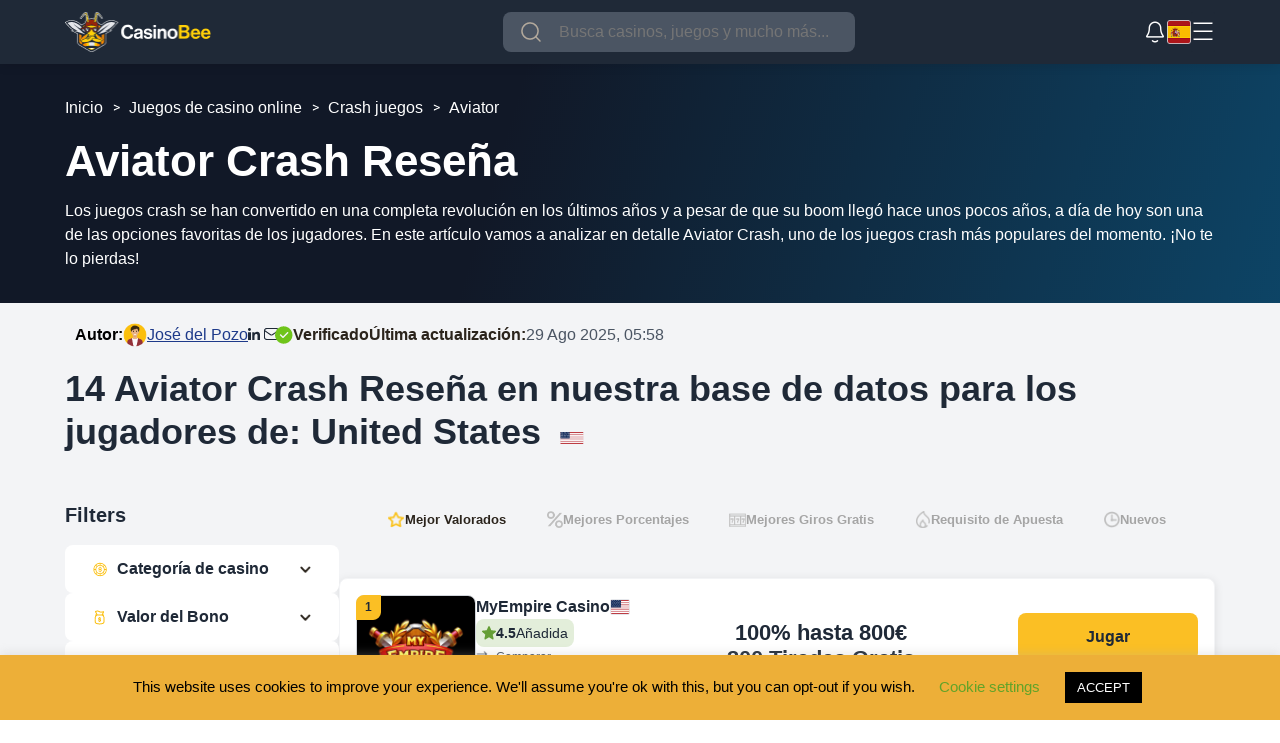

--- FILE ---
content_type: image/svg+xml
request_url: https://casinobee.com/es/wp-content/themes/casinobee/assets/img/icons/filters/casinos/payment-method.svg
body_size: 171
content:
<svg width="21" height="16" viewBox="0 0 21 16" xmlns="http://www.w3.org/2000/svg">
<path d="M18.643 0.743042H2.677C2.09962 0.743042 1.5459 0.972402 1.13763 1.38067C0.729362 1.78894 0.5 2.34267 0.5 2.92004L0.5 13.076C0.5 13.6534 0.729362 14.2072 1.13763 14.6154C1.5459 15.0237 2.09962 15.253 2.677 15.253H18.643C19.2204 15.253 19.7741 15.0237 20.1824 14.6154C20.5906 14.2072 20.82 13.6534 20.82 13.076V2.92004C20.82 2.34267 20.5906 1.78894 20.1824 1.38067C19.7741 0.972402 19.2204 0.743042 18.643 0.743042ZM19.368 13.076C19.368 13.2686 19.2915 13.4532 19.1554 13.5894C19.0192 13.7256 18.8345 13.802 18.642 13.802H2.677C2.48445 13.802 2.29979 13.7256 2.16364 13.5894C2.02749 13.4532 1.951 13.2686 1.951 13.076V8.72604H19.368V13.076ZM19.368 7.27004H1.951V5.82304H19.368V7.27004ZM19.368 4.37004H1.951V2.92004C1.951 2.7275 2.02749 2.54284 2.16364 2.40668C2.29979 2.27053 2.48445 2.19405 2.677 2.19405H18.643C18.8355 2.19405 19.0202 2.27053 19.1564 2.40668C19.2925 2.54284 19.369 2.7275 19.369 2.92004V4.37605L19.368 4.37004Z" fill="#FBBF0E"/>
</svg>


--- FILE ---
content_type: image/svg+xml
request_url: https://casinobee.com/es/wp-content/themes/casinobee/assets/img/icons/filters/casinos/license.svg
body_size: 235
content:
<svg width="20" height="16" viewBox="0 0 20 16" xmlns="http://www.w3.org/2000/svg">
<path d="M16.9 15.311H2.677C2.09979 15.3104 1.54637 15.0809 1.13821 14.6728C0.730061 14.2646 0.50053 13.7112 0.5 13.134L0.5 2.86596C0.50053 2.28875 0.730061 1.73533 1.13821 1.32718C1.54637 0.919027 2.09979 0.689494 2.677 0.688965H16.9C17.4772 0.689494 18.0306 0.919027 18.4388 1.32718C18.8469 1.73533 19.0765 2.28875 19.077 2.86596V13.134C19.0762 13.7111 18.8466 14.2644 18.4385 14.6725C18.0304 15.0806 17.4771 15.3102 16.9 15.311ZM2.677 2.13997C2.48445 2.13997 2.29979 2.21645 2.16364 2.3526C2.02749 2.48876 1.951 2.67342 1.951 2.86596V13.134C1.951 13.3265 2.02749 13.5112 2.16364 13.6473C2.29979 13.7835 2.48445 13.86 2.677 13.86H16.9C17.0922 13.8594 17.2763 13.7827 17.4121 13.6466C17.5478 13.5105 17.624 13.3262 17.624 13.134V2.86596C17.624 2.67342 17.5475 2.48876 17.4114 2.3526C17.2752 2.21645 17.0905 2.13997 16.898 2.13997H2.677ZM16.211 3.58897H9.716V5.03997H16.211V3.58897ZM16.211 6.52797H9.716V7.97897H16.211V6.52797ZM16.211 10.955H11.167V12.406H16.21L16.211 10.955ZM8.265 9.50597H3.4V3.58897H8.265V9.50597ZM4.854 8.05497H6.813V5.04296H4.854V8.05497ZM9.716 10.955H3.4V12.406H9.716V10.955Z" fill="#FBBF0E"/>
</svg>


--- FILE ---
content_type: image/svg+xml
request_url: https://casinobee.com/es/wp-content/themes/casinobee/assets/img/icons/filters/casinos/bonus-value.svg
body_size: 1570
content:
<svg width="14" height="20" viewBox="0 0 14 20" xmlns="http://www.w3.org/2000/svg">
<path fill-rule="evenodd" clip-rule="evenodd" d="M2.79008 6.0295C2.24208 4.9095 1.37009 3.1295 1.09009 2.5455C0.99609 2.35572 0.972036 2.13886 1.02215 1.93309C1.07227 1.72732 1.19335 1.54581 1.36409 1.4205C1.38511 1.40472 1.40715 1.39036 1.43008 1.3775C2.38468 0.903401 3.44581 0.68463 4.51008 0.742503C5.23561 0.766376 5.9434 0.972732 6.56808 1.3425C7.29658 1.84957 8.14641 2.15458 9.03108 2.2265C10.0263 2.18043 11.009 1.98491 11.9461 1.6465C12.1156 1.58856 12.2985 1.58211 12.4716 1.62796C12.6448 1.67381 12.8005 1.76991 12.9191 1.90415C13.0377 2.03839 13.114 2.20474 13.1382 2.38224C13.1623 2.55973 13.1334 2.74042 13.0551 2.9015L11.5181 6.0295H12.4411C12.6091 6.03029 12.7705 6.09502 12.8925 6.21054C13.0145 6.32606 13.0879 6.4837 13.0978 6.65142C13.1078 6.81913 13.0535 6.98434 12.946 7.11345C12.8385 7.24256 12.6858 7.32589 12.5191 7.3465C12.5858 7.42184 12.6481 7.50184 12.7061 7.5865C13.4513 8.68336 13.8221 9.99173 13.7631 11.3165C13.862 12.85 13.8258 14.3893 13.6551 15.9165C13.5872 16.4047 13.416 16.8729 13.1531 17.2898C12.8901 17.7067 12.5414 18.0629 12.1301 18.3345C8.92741 19.5699 5.37974 19.5699 2.17708 18.3345C1.76577 18.0629 1.41704 17.7067 1.1541 17.2898C0.891147 16.8729 0.720009 16.4047 0.652082 15.9165C0.481336 14.3893 0.445195 12.85 0.54408 11.3165C0.48506 9.99173 0.855829 8.68336 1.60109 7.5865C1.66242 7.50184 1.72475 7.42184 1.78808 7.3465C1.62134 7.32589 1.46871 7.24256 1.3612 7.11345C1.2537 6.98434 1.1994 6.81913 1.20933 6.65142C1.21927 6.4837 1.29269 6.32606 1.41469 6.21054C1.53668 6.09502 1.69808 6.03029 1.86609 6.0295H2.79008ZM10.3551 7.3515H3.95508C3.61308 7.4795 1.86908 8.2785 1.86908 11.3165C1.86908 12.6165 1.75808 13.9325 1.86908 15.0585C1.85532 15.4718 1.9401 15.8824 2.11642 16.2564C2.29274 16.6304 2.55554 16.9571 2.88308 17.2095C5.65165 18.1771 8.66652 18.1771 11.4351 17.2095C11.7626 16.9571 12.0254 16.6304 12.2017 16.2564C12.3781 15.8824 12.4628 15.4718 12.4491 15.0585C12.5571 13.9325 12.4491 12.6165 12.4491 11.3165C12.4491 8.2785 10.7051 7.4785 10.3631 7.3515H10.3551ZM6.49308 10.0045C6.49428 9.8292 6.56506 9.66154 6.68986 9.53842C6.81467 9.41531 6.98327 9.34681 7.15858 9.348C7.33389 9.3492 7.50154 9.41998 7.62466 9.54479C7.74778 9.66959 7.81627 9.83819 7.81508 10.0135V10.0205C8.18663 10.1032 8.53939 10.2548 8.85508 10.4675C8.99883 10.5679 9.09681 10.7213 9.12747 10.8939C9.15813 11.0665 9.11897 11.2443 9.01858 11.388C8.9182 11.5318 8.76482 11.6297 8.59219 11.6604C8.41956 11.6911 8.24183 11.6519 8.09808 11.5515C7.74982 11.3206 7.33124 11.22 6.91609 11.2675C6.69509 11.2985 6.49408 11.4035 6.49408 11.6675C6.49408 11.7265 6.53809 11.7545 6.58209 11.7795C6.65965 11.8207 6.74103 11.8541 6.82509 11.8795C7.10909 11.9795 7.43608 12.0385 7.73208 12.1245C8.55008 12.3635 9.13809 12.7955 9.13809 13.6475C9.15858 14.001 9.05942 14.3511 8.8566 14.6414C8.65377 14.9317 8.35909 15.1452 8.02008 15.2475C7.9545 15.2707 7.88774 15.2904 7.82008 15.3065C7.81875 15.4818 7.74784 15.6494 7.62294 15.7724C7.49804 15.8955 7.32939 15.9638 7.15408 15.9625C6.97877 15.9612 6.81118 15.8903 6.68815 15.7654C6.56513 15.6405 6.49675 15.4718 6.49807 15.2965V15.2855C6.13161 15.2065 5.78259 15.0615 5.46808 14.8575C5.32221 14.7595 5.22124 14.6076 5.18739 14.4351C5.15354 14.2627 5.18958 14.0839 5.28758 13.938C5.38558 13.7921 5.5375 13.6912 5.70994 13.6573C5.88238 13.6235 6.06122 13.6595 6.20709 13.7575C6.56149 13.9844 6.98269 14.0835 7.40107 14.0385C7.62007 14.0085 7.82008 13.9075 7.82008 13.6445C7.82008 13.5855 7.77608 13.5575 7.73208 13.5325C7.65453 13.4914 7.57314 13.4579 7.48909 13.4325C7.20509 13.3325 6.87809 13.2735 6.58209 13.1875C5.76409 12.9485 5.17608 12.5165 5.17608 11.6645C5.16686 11.2952 5.27969 10.9332 5.49708 10.6345C5.74584 10.3121 6.09966 10.0871 6.49708 9.9985L6.49308 10.0045ZM10.0461 6.0295L11.4461 3.1745C10.6591 3.3987 9.84709 3.52334 9.02908 3.5455C8.07928 3.51303 7.15499 3.22977 6.35008 2.7245C5.80501 2.34795 5.17114 2.12012 4.51108 2.0635C3.81778 2.04414 3.12625 2.14288 2.46608 2.3555C2.93708 3.3215 3.86608 5.2255 4.26608 6.0285L10.0461 6.0295Z" fill="#FBBF0E"/>
</svg>


--- FILE ---
content_type: application/javascript
request_url: https://casinobee.com/es/wp-content/themes/casinobee/assets/js/casino-comparison.js?ver=6.5.7
body_size: 5603
content:
var $n = jQuery.noConflict();

jQuery(document).ready(function () {
  var global_body = $n('body');
  var casinos_comparison_modal = $n('.casinos-comparison-modal');
  var compare_window = $n('.compare-window');
  var compare_casino_list = compare_window.find('#compare_casino_list');
  var compare_button = $n('.try-compare');
  var modalClose = $n('.casinos-comparison-modal .close-a-button');
  var close_a_button_comparation = compare_window.find('.close-a-button-comparation');
  var minimizeButton = $n('.minimize-button');
  var searchField = $n('.casinos-search-field');
  var loading = '<center><img src="/wp-content/themes/casinobee/assets/img/search-loading.gif" width="20px" style="margin-top: 10px" alt="loader" /></center>';

  var comparion_result_modal = $n('.casino-result-modal');
  var comparison_results_items = $n('.casino-result-modal .comparison-results-items');
  var comparion_result_a_close = $n('.casino-result-modal .comparion-result-a-close');

  var modal_overlay = $n('.modal-overlay');
  let current_casino_id = null;
  var compared_casinos = [];
  var isDeleting = false;

  var replaceSearchTimers = {};

  // === ADD: shared context for confirm modal ('selection' | 'result') ===
  var closeConfirmContext = null;

  function isMobile() { return window.matchMedia('(max-width: 768px)').matches; }
  function canAddMoreCasinos() { return compared_casinos.length < 4; }

  function getCardCurrentIdFromEl(el) {
    var $card = $n(el).closest('.comparison-results-item.casino');
    var idStr = $card.find('#delete-compare').attr('data-value');
    var id = parseInt(idStr, 10);
    return isNaN(id) ? null : id;
  }

  function getCardIndexByCurrentId(el) {
    var id = getCardCurrentIdFromEl(el);
    if (id == null) return -1;
    return compared_casinos.indexOf(id);
  }

  function enforceOrderInResults() {
    var $wrap = $n('.casino-result-modal .comparison-results-items');
    var $cards = $wrap.find('.comparison-results-item.casino');
    if (!$cards.length) return;

    var byId = {};
    $cards.each(function () {
      var $c = $n(this);
      var id = parseInt($c.find('#delete-compare').attr('data-value'), 10);
      if (!isNaN(id)) byId[id] = $c;
    });

    compared_casinos.forEach(function (id) {
      if (byId[id]) $wrap.append(byId[id]);
    });
  }

  function enforceOrderInTray() {
    var $wrap = compare_casino_list;
    var $rows = $wrap.find('.single-casino-compare');
    if (!$rows.length) return;

    var byId = {};
    $rows.each(function () {
      var $r = $n(this);
      var id = parseInt($r.find('#delete-compare').attr('data-value'), 10);
      if (!isNaN(id)) byId[id] = $r;
    });

    compared_casinos.forEach(function (id) {
      if (byId[id]) $wrap.append(byId[id]);
    });
  }

  function enforceOrderInSelectionModal() {
    var $wrap = $n('.casinos-comparison-modal .casino-compare-list');
    var $rows = $wrap.find('.single-casino-compare');
    if (!$rows.length) return;

    var byId = {};
    $rows.each(function () {
      var $r = $n(this);
      var id = parseInt($r.find('#delete-compare').attr('data-value'), 10);
      if (!isNaN(id)) byId[id] = $r;
    });

    compared_casinos.forEach(function (id) {
      if (byId[id]) $wrap.append(byId[id]);
    });
  }

  // === REPLACE: ensureCloseConfirmModal with header X and centered title ===
  function ensureCloseConfirmModal() {
    if (!$n('#compare-close-confirm').length) {
      var html =
        '<div id="compare-close-confirm" class="compare-confirm-modal hidden" aria-modal="true" role="dialog">' +
          '<div class="compare-confirm-backdrop" style="position:fixed;inset:0;background:rgba(0,0,0,.35);z-index:9999998;"></div>' +
          '<div class="compare-confirm-box" style="position:fixed;left:50%;top:50%;transform:translate(-50%,-50%);background:#fff;border-radius:0.5rem;box-shadow:0 4px 10px #00000040;max-width:343px;width:100%;z-index:9999999;">' +
            '<div class="compare-confirm-box-header" style="padding:0.75rem 1rem;border-bottom:1px solid #D1D5DB;display:flex;align-items:center;justify-content:space-between;gap:.5rem;">' +
              '<span style="width:24px;"></span>' +
              '<p style="margin:0;font-weight:600;flex:1;text-align:center;">Attention</p>' +
              '<button type="button" class="confirm-close-x" aria-label="Close" style="background:none;border:none;font-size:18px;font-weight:700;cursor:pointer;line-height:1;color:#374151;">&times;</button>' +
            '</div>' +
            '<div class="compare-confirm-box-body" style="padding:1rem 1.5rem;">' +
              '<p style="margin:0 0 16px;color:#1F2937;">This will reset the comparison selection. Would you like to minimize it instead?</p>' +
              '<div class="actions" style="display:flex;gap:1rem;justify-content:center;">' +
                '<button type="button" class="confirm-minimize" style="padding:.5rem 1rem;border-radius:0.5rem;border:unset;background:#FBBF24;color:#111827;font-weight:600;cursor:pointer;">Minimize</button>' +
                '<button type="button" class="confirm-close-reset" style="padding:.5rem 1rem;border-radius:0.5rem;border:unset;background:#E5E7EB;color:#111827;font-weight:700;cursor:pointer;">Close and reset</button>' +
              '</div>' +
            '</div>' +
          '</div>' +
        '</div>';
      $n('body').append(html);
    }
  }

  // === REPLACE: show/hide confirm with context + X button handler ===
  function showCloseConfirm(context) {
    ensureCloseConfirmModal();
    closeConfirmContext = context || 'selection';
    $n('#compare-close-confirm')
      .attr('data-context', closeConfirmContext)
      .removeClass('hidden');
  }
  function hideCloseConfirm() {
    $n('#compare-close-confirm').addClass('hidden').removeAttr('data-context');
    closeConfirmContext = null;
  }
  $n('body').on('click', '#compare-close-confirm .confirm-close-x', function () {
    hideCloseConfirm();
  });

  function resetComparisonSelection() {
    compare_window.addClass('hidden');
    $n('.compare-casinos').each(function () { this.innerHTML = 'Compare'; this.style.opacity = 1; });
    compared_casinos = [];
    current_casino_id = null;
    compare_casino_list.html('');
    compare_button.removeAttr('id').css('opacity', '0.3');
    casinos_comparison_modal.addClass('hidden');
    comparion_result_modal.addClass('hidden');
  }

  function setupMobileSwitcher() {
    if (!isMobile()) { tearDownMobileSwitcher(); return; }
    var $container = $n('.casino-result-modal .comparion-result-container');
    var $itemsWrap = $n('.casino-result-modal .comparison-results-items');
    var $cards = $itemsWrap.find('.comparison-results-item.casino');
    if (!$cards.length) return;

    $cards.each(function (i) { $n(this).attr('data-mobile-id', i); });

    var $switcher = $container.find('.casino-mobile-switcher');
    if (!$switcher.length) {
      $switcher = $n('<div class="casino-mobile-switcher" role="tablist" aria-label="Choose casino"></div>');
      $container.append($switcher);
    } else {
      $switcher.empty();
    }

    $cards.each(function (i) {
      var $img = $n(this).find('.comparison-results-item-casino-top img').first();
      var src = $img.attr('src') || '';
      var alt = ($img.attr('alt') || 'Casino') + ' ' + (i + 1);
      var $btn = $n(
        '<button type="button" class="cms-item" role="tab" aria-selected="false" data-target-id="' + i + '">' +
          '<img src="' + src + '" alt="' + alt + '">' +
        '</button>'
      );
      $switcher.append($btn);
    });

    if (!$container.find('.btn-edit-selection').length) {
      var $editBtn = $n('<a type="button" class="btn-edit-selection" style="cursor:pointer;font-weight:500;width:100%;text-align:center;color:#1F2937;margin-top:8px;">Edit selection</a>');
      $switcher.after($editBtn);
    }

    activateMobileCard(0);

    $switcher.off('click.cms').on('click.cms', '.cms-item', function () {
      var id = parseInt($n(this).attr('data-target-id'), 10);
      activateMobileCard(id);
    });

    $container.addClass('mobile-switch-mode');
  }

  function tearDownMobileSwitcher() {
    var $container = $n('.casino-result-modal .comparion-result-container');
    var $cards = $n('.casino-result-modal .comparison-results-items .comparison-results-item.casino');
    $container.removeClass('mobile-switch-mode');
    $container.find('.casino-mobile-switcher').remove();
    $cards.removeClass('is-active').removeAttr('data-mobile-id').show();
  }

  function activateMobileCard(id) {
    var $container = $n('.casino-result-modal .comparion-result-container');
    var $cards = $n('.casino-result-modal .comparison-results-items .comparison-results-item.casino');
    var $switcher = $container.find('.casino-mobile-switcher');

    $cards.hide().removeClass('is-active');
    $cards.filter('[data-mobile-id="' + id + '"]').show().addClass('is-active');

    $switcher.find('.cms-item').removeClass('is-active').attr('aria-selected', 'false');
    $switcher.find('.cms-item[data-target-id="' + id + '"]').addClass('is-active').attr('aria-selected', 'true');

    try { var wrap = document.querySelector('.casino-result-modal .comparion-result-container'); if (wrap && wrap.scrollTo) wrap.scrollTo({ top: 0, behavior: 'smooth' }); } catch (_) {}
  }

  function runPerCardSearch(originEl, keyword) {
    var $card = $n(originEl).closest('.comparison-results-item.casino');
    var $resultBox = $card.find('.per-card-search-result');

    if (!keyword || keyword.trim().length < 2) { $resultBox.empty(); return; }

    $resultBox.html(loading);
    jQuery.ajax({
      type: 'POST',
      url: casinoComparisonAjax.url,
      data: { action: 'casino_compare_search', keyword: keyword.trim() },
      success: function (res) {
        var html = (res || '').trim();
        if (!html) {
          $resultBox.html('<div class="no-results" style="margin-top:4px;background:#fff;border:1px dashed #e5e7eb;border-radius:8px;padding:0.5rem 0.75rem;color:#6B7280;">No casino found</div>');
        } else {
          var wrapped = '<ul class="replace-list" style="margin-top:4px;background:#fff;border:1px solid #e5e7eb;border-radius:8px;overflow:hidden;">' + html + '</ul>';
          $resultBox.html(wrapped);

          var isPlaceholder = $card.hasClass('is-placeholder');
          $resultBox.find('a').each(function () {
            var $a = $n(this);
            var id = parseInt($a.attr('data-value') || $a.data('value') || 0, 10);
            $a.removeClass('add-casino replace-casino add-casino-from-empty')
              .attr('data-value', id)
              .attr('href', isPlaceholder ? '#add' : '#replace')
              .addClass(isPlaceholder ? 'add-casino-from-empty' : 'replace-casino');
          });
        }
      },
      error: function () {
        $resultBox.html('<div class="no-results" style="margin-top:4px;background:#fff;border:1px dashed #e5e7eb;border-radius:8px;padding:0.5rem 0.75rem;color:#6B7280;">No casino found</div>');
      }
    });
  }

  global_body.on('input', '.per-card-search-input', function(){
    var el = this;
    var val = $n(this).val();
    var key = 'k' + (getCardCurrentIdFromEl(el) || 'x');
    clearTimeout(replaceSearchTimers[key]);
    replaceSearchTimers[key] = setTimeout(function(){ runPerCardSearch(el, val); }, 250);
  });
  global_body.on('keypress', '.per-card-search-input', function(e){
    if (e.which === 13) { e.preventDefault(); runPerCardSearch(this, $n(this).val()); }
  });
  global_body.on('focus', '.per-card-search-input', function(){
    var val = $n(this).val();
    if (val && val.length >= 2) { runPerCardSearch(this, val); }
  });

  global_body.on('click', '.replace-casino', function(e){
    e.preventDefault();
    e.stopImmediatePropagation();

    var $resultLink = $n(this);
    var $card = $resultLink.closest('.comparison-results-item.casino');
    var currentIdx = getCardIndexByCurrentId($card);
    if (currentIdx < 0) return;

    var newId = parseInt($resultLink.attr('data-value'), 10);
    if (!newId || isNaN(newId)) return;

    var existingIdx = compared_casinos.indexOf(newId);
    if (existingIdx !== -1 && existingIdx !== currentIdx) {
      compared_casinos.splice(existingIdx, 1);
      if (existingIdx < currentIdx) currentIdx -= 1;
    }

    compared_casinos[currentIdx] = newId;

    var encoded_compared_casinos = JSON.stringify(compared_casinos);

    $card.find('.per-card-search-result').empty();
    $card.find('.per-card-search-input').val('');

    compare_casino_list.html(loading);
    jQuery.ajax({
      type: 'POST',
      url: casinoComparisonAjax.url,
      dataType: 'html',
      data: { action: 'casino_compare_by_ids', encoded_compared_casinos },
      success: function (res) {
        compare_casino_list.html(res);
        enforceOrderInTray();
      },
      complete: function () {
        if (!casinos_comparison_modal.hasClass('hidden')) {
          $n('.casino-compare-list').html(loading);
          jQuery.ajax({
            type: 'POST',
            url: casinoComparisonAjax.url,
            dataType: 'html',
            data: { action: 'casino_compare_by_ids', encoded_compared_casinos },
            success: function (res2) {
              $n('.casino-compare-list').html(res2);
              enforceOrderInSelectionModal();
            }
          });
        }
        refreshComparisonResults(true);
      }
    });
  });

  function injectAddItemButton_CASINO() {
    var $container = $n('.casino-result-modal .comparion-result-container');
    if (!$container.find('.btn-add-compare-item').length) {
      var $btn = $n('<button type="button" class="btn-add-compare-item">Add casino</button>');
      $container.find('.comparison-results-items').before($btn);
    }
  }
  function refreshAddItemButtonState_CASINO() {
    var $btn = $n('.casino-result-modal .btn-add-compare-item');
    if (!$btn.length) return;
    if (canAddMoreCasinos()) {
      $btn.prop('disabled', false).removeClass('disabled');
      $btn.closest('.add-btn-wrap').show();
    } else {
      $btn.prop('disabled', true).addClass('disabled');
      $btn.closest('.add-btn-wrap').hide();
    }
  }
  function createEmptyCard_CASINO() {
    return $n(
      '<div class="comparison-results-item casino is-placeholder" data-empty="1">' +
        '<div class="card-replace-search">' +
          '<div class="replace-search-wrap" style="position:relative;height:44px;">' +
            '<span class="prs-icon" aria-hidden="true" style="position:absolute;left:12px;top:50%;transform:translateY(-50%);pointer-events:none;opacity:.6;display:inline-flex;">' +
              '<svg width="18" height="18" viewBox="0 0 24 24" fill="none" xmlns="http://www.w3.org/2000/svg">' +
                '<circle cx="11" cy="11" r="7" stroke="#6B7280" stroke-width="2"></circle>' +
                '<line x1="20" y1="20" x2="16.65" y2="16.65" stroke="#6B7280" stroke-width="2" stroke-linecap="round"></line>' +
              '</svg>' +
            '</span>' +
            '<input type="text" class="per-card-search-input" ' +
              'placeholder="' + (window.casinoCompareReplacePlaceholder || 'Search for casino…') + '" ' +
              'style="width:100%;height:100%;line-height:44px;padding:0 1rem 0 3rem;border:none;border-radius:8px;' +
                    'background:#E5E7EB;color:#6B7280;outline:none;font-size:1rem;" />' +
            '<div class="per-card-search-result" ' +
                'style="position:absolute;left:0;right:0;top:calc(100% + 6px);z-index:30;"></div>' +
          '</div>' +
        '</div>' +
        '<div class="placeholder-hint" style="text-align:center;color:#6B7280;margin:12px 0 6px;">Choose a casino to add</div>' +
        '<div class="placeholder-actions" style="text-align:center;margin-top:16px;">' +
          '<button type="button" class="btn-cancel-add" aria-label="Cancel add" ' +
            'style="background:none;border:none;color:#1F2937;cursor:pointer;font-weight:400;">Cancel</button>' +
        '</div>' +
      '</div>'
    );
  }
 
  $n('body').on('click', '.casino-result-modal .btn-add-compare-item', function () {
    if (!canAddMoreCasinos()) return;
    var $wrap = $n('.casino-result-modal .comparison-results-items');
    if ($wrap.find('.comparison-results-item.casino.is-placeholder').length) {
      $wrap.find('.comparison-results-item.casino.is-placeholder .per-card-search-input').focus();
      return;
    }
    var $card = createEmptyCard_CASINO();
    $wrap.append($card);
    $card.find('.per-card-search-input').focus();
    refreshAddItemButtonState_CASINO();
  });

  $n('body').on('click', '.casino-result-modal .btn-cancel-add', function (e) {
    e.preventDefault();
    var $card = $n(this).closest('.comparison-results-item.casino.is-placeholder');
    $card.remove();
    if (typeof refreshAddItemButtonState_CASINO === 'function') {
      refreshAddItemButtonState_CASINO();
    }
  });

  $n('body').on('click', '.casino-result-modal .add-casino-from-empty', function (e) {
    e.preventDefault();
    var newId = parseInt($n(this).attr('data-value'), 10);
    if (!newId || isNaN(newId)) return;

    if (compared_casinos.indexOf(newId) !== -1) {
      $n(this).closest('.comparison-results-item.casino.is-placeholder').remove();
      refreshAddItemButtonState_CASINO();
      return;
    }

    compared_casinos.push(newId);
    var encoded = JSON.stringify(compared_casinos);

    $n(this).closest('.comparison-results-item.casino.is-placeholder').remove();

    compare_casino_list.html(loading);
    jQuery.ajax({
      type: 'POST',
      url: casinoComparisonAjax.url,
      dataType: 'html',
      data: { action: 'casino_compare_by_ids', encoded_compared_casinos: encoded },
      success: function (res) {
        compare_casino_list.html(res);
        enforceOrderInTray();
      }
    });

    if (!casinos_comparison_modal.hasClass('hidden')) {
      $n('.casino-compare-list').html(loading);
      jQuery.ajax({
        type: 'POST',
        url: casinoComparisonAjax.url,
        dataType: 'html',
        data: { action: 'casino_compare_by_ids', encoded_compared_casinos: encoded },
        success: function (html) {
          $n('.casino-compare-list').html(html);
          enforceOrderInSelectionModal();
        }
      });
    }

    $n('.casino-result-modal .loading').html(loading);
    jQuery.ajax({
      type: 'POST',
      url: casinoComparisonAjax.url,
      dataType: 'html',
      data: { action: 'casino_compare_result', encoded_compared_casinos: encoded },
      success: function (res) {
        comparison_results_items.html(res);
        $n('.casino-result-modal .loading').html('');
        enforceOrderInResults();
        setupMobileSwitcher();
        injectAddItemButton_CASINO();
        refreshAddItemButtonState_CASINO();
      }
    });
  });

  function setCompareButtonsState(casino_id, added) {
    var label = added ? 'Added to compare' : 'Compare';
    var opacity = added ? 0.3 : 1;
    var btns = document.getElementsByClassName('compare-casino-' + casino_id);
    for (var i = 0; i < btns.length; i++) { btns[i].innerHTML = label; btns[i].style.opacity = opacity; }
  }

  function addRemoveLabel() {
    $n('#compare_casino_list .single-casino-compare a#delete-compare').each(function () {
      const $a = $n(this);
      if ($a.find('.remove-text').length === 0) {
        $a.append('<span class="remove-text"> Remove</span>');
        $a.attr({ 'aria-label': 'remove', 'title': 'remove' });
      }
    });
  }

  function maybeShowTray() {
    if (comparion_result_modal.hasClass('hidden')) { compare_window.removeClass('hidden'); }
  }

  function refreshComparisonResults(forceOrder) {
    if (comparion_result_modal.hasClass('hidden')) return;
    $n('.casino-result-modal .loading').html(loading);
    var encoded_compared_casinos = JSON.stringify(compared_casinos);

    jQuery.ajax({
      type: 'POST',
      url: casinoComparisonAjax.url,
      dataType: 'html',
      data: { action: 'casino_compare_result', encoded_compared_casinos },
      success: function (res) {
        comparison_results_items.html(res);
        if (forceOrder) enforceOrderInResults();
        setupMobileSwitcher();
        injectAddItemButton_CASINO();
        refreshAddItemButtonState_CASINO();
      },
      complete: function () { $n('.casino-result-modal .loading').html(''); }
    });
  }

  compare_button.removeAttr('href').css('opacity', '0.3');

  global_body.on('click', '.compare-casinos', function () {
    var casino_id = parseInt($n(this).attr('data-value'));
    current_casino_id = casino_id;

    if (compared_casinos.includes(casino_id)) return;
    if (compared_casinos.length >= 4) return;

    compare_window.removeClass('hidden');
    setCompareButtonsState(casino_id, true);

    compared_casinos.push(casino_id);
    compare_casino_list.html(loading);

    var encoded_compared_casinos = JSON.stringify(compared_casinos);

    jQuery.ajax({
      type: 'POST',
      url: casinoComparisonAjax.url,
      dataType: 'html',
      data: { action: 'casino_compare_by_ids', encoded_compared_casinos },
      success: function (res) {
        compare_casino_list.html(res);
        enforceOrderInTray();
        if (compared_casinos.length > 1) { compare_button.attr('id', "try-compare").css('opacity', '1'); }
        addRemoveLabel();
      }
    });
  });

  $n('#set-up-comparison').on('click', function () {
    if (compared_casinos.length < 2) { alert('Please select at least 2 casinos for comparison.'); return; }

    casinos_comparison_modal.removeClass('hidden');
    compare_window.addClass('hidden');
    modal_overlay.removeClass('hidden');

    $n('.casino-compare-list').html(loading);

    var encoded_compared_casinos = JSON.stringify(compared_casinos);

    jQuery.ajax({
      type: 'POST',
      url: casinoComparisonAjax.url,
      dataType: 'html',
      data: { action: 'casino_compare_by_ids', encoded_compared_casinos },
      success: function (res) {
        $n('.casino-compare-list').html(res);
        enforceOrderInSelectionModal();
      }
    });
  });

  // === REPLACE: use confirm modal for both close buttons ===
  modalClose.on('click', function (e) {
    e.preventDefault();
    showCloseConfirm('selection');
  });
  $n('body').on('click', '#compare-close-confirm .confirm-minimize', function () {
    const ctx = closeConfirmContext || $n('#compare-close-confirm').attr('data-context');
    hideCloseConfirm();
    modal_overlay.addClass('hidden');

    if (ctx === 'result') {
      comparion_result_modal.addClass('hidden');
    } else {
      casinos_comparison_modal.addClass('hidden');
    }
    maybeShowTray();
  });
  $n('body').on('click', '#compare-close-confirm .confirm-close-reset', function () {
    hideCloseConfirm();
    resetComparisonSelection();
    modal_overlay.addClass('hidden');
  });

  // === CHANGED: results close uses same confirm ===
  comparion_result_a_close.on('click', function (e) {
    e.preventDefault();
    showCloseConfirm('result');
  });

  // === REPLACED: minimize behavior – works from both modals ===
  // (remove the old direct minimizeButton handler if present)
  $n('body').on('click', '.minimize-button', function () {
    if ($n(this).closest('.casino-result-modal').length) {
      comparion_result_modal.addClass('hidden');
    } else if ($n(this).closest('.casinos-comparison-modal').length) {
      casinos_comparison_modal.addClass('hidden');
    } else {
      casinos_comparison_modal.addClass('hidden');
    }
    modal_overlay.addClass('hidden');
    maybeShowTray();
  });

  close_a_button_comparation.on('click', function (e) { e.preventDefault(); resetComparisonSelection(); });

  global_body.on('click', '.casinos-comparison-modal #delete-compare, .compare-window #delete-compare, .casino-result-modal #delete-compare', function (e) {
    e.preventDefault();
    e.stopImmediatePropagation();
    if (isDeleting) return;

    isDeleting = true;
    var $target = $n(this);
    var casino_id = parseInt($target.attr('data-value'));
    $target.css('pointer-events', 'none');

    setCompareButtonsState(casino_id, false);

    var index = compared_casinos.indexOf(casino_id);
    if (index !== -1) compared_casinos.splice(index, 1);

    if (compared_casinos.length === 0) {
      current_casino_id = null;
      compare_casino_list.html('');
      casinos_comparison_modal.addClass('hidden');
      compare_window.removeClass('hidden');
      compare_button.removeAttr('id').css('opacity', '0.3');
      refreshComparisonResults(true);
      $target.css('pointer-events', '');
      isDeleting = false;
      return;
    }

    if (compared_casinos.length < 2) { compare_button.removeAttr('id').css('opacity', '0.3'); }

    var encoded_compared_casinos = JSON.stringify(compared_casinos);

    if (!comparion_result_modal.hasClass('hidden')) {
      $n('.casino-result-modal .comparison-results-item.casino')
        .filter(function () { return $n(this).find('#delete-compare[data-value="' + casino_id + '"]').length; })
        .remove();
    }

    compare_casino_list.html(loading);
    jQuery.ajax({
      type: 'POST',
      url: casinoComparisonAjax.url,
      dataType: 'html',
      data: { action: 'casino_compare_by_ids', encoded_compared_casinos },
      success: function (res) {
        compare_casino_list.html(res);
        addRemoveLabel();
        enforceOrderInTray();
      },
      complete: function () {
        if (!casinos_comparison_modal.hasClass('hidden')) {
          $n('.casino-compare-list').html(loading);
          jQuery.ajax({
            type: 'POST',
            url: casinoComparisonAjax.url,
            dataType: 'html',
            data: { action: 'casino_compare_by_ids', encoded_compared_casinos },
            success: function (res2) {
              $n('.casino-compare-list').html(res2);
              enforceOrderInSelectionModal();
            },
            complete: function () {
              refreshComparisonResults(true);
              $target.css('pointer-events', '');
              isDeleting = false;
            }
          });
        } else {
          refreshComparisonResults(true);
          $target.css('pointer-events', '');
          isDeleting = false;
        }
      }
    });
  });

  function performSearch() {
    var search_keyword = $n('#casinos-search-field').val().trim();
    if (search_keyword.length === 0) { $n('.search-result').empty(); return; }

    $n('.search-result').html(loading);
    jQuery.ajax({
      type: 'POST',
      url: casinoComparisonAjax.url,
      data: { action: 'casino_compare_search', keyword: search_keyword },
      success: function (res) {
        var html = (res || '').trim();
        if (!html) { $n('.search-result').html('<div class="no-results">No casino found</div>'); }
        else { $n('.search-result').html('<ul>' + html + '</ul>'); }
      },
      error: function () { $n('.search-result').html('<div class="no-results">No casino found</div>'); }
    });
  }
  searchField.on('change', performSearch);
  searchField.on('focus', function () { if ($n(this).val().length > 2) performSearch(); });
  searchField.on('keypress', function (e) { if (e.which === 13) { e.preventDefault(); performSearch(); } });

  global_body.on('click', '.add-casino', function (e) {
    e.preventDefault();
    var casino_id = parseInt($n(this).attr('data-value'));
    if (compared_casinos.includes(casino_id)) return;
    if (compared_casinos.length >= 4) return;

    compared_casinos.push(casino_id);
    compare_button.attr('id', "try-compare").css('opacity', '1');

    var encoded_compared_casinos = JSON.stringify(compared_casinos);
    var payload = { action: 'casino_compare_by_ids', encoded_compared_casinos };

    compare_casino_list.html(loading);
    jQuery.ajax({
      type: 'POST',
      url: casinoComparisonAjax.url,
      dataType: 'html',
      data: payload,
      success: function (res) {
        compare_casino_list.html(res);
        $n('.search-result').html('');
        addRemoveLabel();
        enforceOrderInTray();
        setCompareButtonsState(casino_id, true);
      }
    });

    if (!casinos_comparison_modal.hasClass('hidden')) {
      $n('.casino-compare-list').html(loading);
      jQuery.ajax({
        type: 'POST',
        url: casinoComparisonAjax.url,
        dataType: 'html',
        data: payload,
        success: function (html) {
          $n('.casino-compare-list').html(html);
          enforceOrderInSelectionModal();
        }
      });
    }
  });

  global_body.on('click', '#try-compare', function (e) {
    e.preventDefault();
    casinos_comparison_modal.addClass('hidden');
    comparion_result_modal.removeClass('hidden');
    $n('.loading').html(loading);

    var encoded_compared_casinos = JSON.stringify(compared_casinos);

    jQuery.ajax({
      type: 'POST',
      url: casinoComparisonAjax.url,
      dataType: 'html',
      data: { action: 'casino_compare_result', encoded_compared_casinos },
      success: function (res) {
        comparison_results_items.html(res);
        $n('.loading').html('');

        enforceOrderInResults();
        setupMobileSwitcher();
        injectAddItemButton_CASINO();
        refreshAddItemButtonState_CASINO();
      }
    });
  });

  var resizeTO;
  $n(window).on('resize', function () {
    clearTimeout(resizeTO);
    resizeTO = setTimeout(function () {
      if (isMobile()) { setupMobileSwitcher(); }
      else { tearDownMobileSwitcher(); }
    }, 150);
  });

  $n(document).ajaxSuccess(function (e, xhr, settings) {
    try {
      if (settings && settings.data && settings.data.indexOf('casino_compare_by_ids') !== -1) {
        addRemoveLabel();
        enforceOrderInTray();
        enforceOrderInSelectionModal();
      }
    } catch (err) {}
  });

  global_body.on('click', '.btn-edit-selection', function(e){
    e.preventDefault();
    comparion_result_modal.addClass('hidden');
    casinos_comparison_modal.removeClass('hidden');
  });
});


--- FILE ---
content_type: application/javascript
request_url: https://casinobee.com/es/wp-content/themes/casinobee/assets/js/language-switcher.js?ver=6.5.7
body_size: 376
content:
jQuery(document).ready(function($) {
    var $lang = $('.current_language');
    if (!$lang.length) {
        return;
    } 
    var $dropdown = $('.lang_dropdown');
    var $dropbtn = $lang.clone();
    $dropdown.append($dropbtn);
    $dropbtn.addClass("lang_dropbtn");

    $("a.lang_dropbtn").attr('href', '#');
    var src = $("a.lang_dropbtn").find('img').attr('src');
    $("a.lang_dropbtn").css('background', 'url(' + src + ')');
    $("a.lang_dropbtn img").remove();

    $('.lang_dropbtn').click(function(event) {
        event.preventDefault();
        $('#myDropdown').toggleClass('show');
    });

    $('a.lang_dropbtn > img').click(function() {
        $('#myDropdown').toggleClass('show');
    });

    $(document).click(function(event) {
        if (!$(event.target).is('.lang_dropbtn')) {
            $(".lang_dropdown-content.show").removeClass('show');
        }
    });

    $('#user_login').attr('placeholder', 'Email address');
    $('#user_pass').attr('placeholder', 'Password');

    var languages = [{
            id: 1,
            lang: 'en_GB'
        },
        {
            id: 2,
            lang: 'nb_NO'
        },
        {
            id: 3,
            lang: 'de_DE'
        },
        {
            id: 4,
            lang: 'ja'
        },
        {
            id: 5,
            lang: 'es_ES'
        },
        {
            id: 6,
            lang: 'fi'
        },
        {
            id: 7,
            lang: 'pl_PL'
        },
        {
            id: 8,
            lang: 'en_NZ'
        },
        /* {
            id: 9,
            lang: 'en_US'
        } */
    ];

    var languageSwitcher = $('.lang_dropdown-content a');
    languageSwitcher.each(function() {
        var langElementTitle = $(this).attr('title');
        var langElementHref = $(this).attr('href');
        for (var i = 0; i < languages.length; i++) {
            if (languages[i].lang === langElementTitle) {
                $(this).attr('data-id', languages[i].id);
                $(this).attr('data-href', langElementHref);
                // $(this).removeAttr('href');
                break;
            }
        }
        $('.lang_dropdown-content a:first').attr('href', $('.lang_dropdown-content a:first').attr('data-href'));
        $(this).click(function() {
            var languageHref = $(this).attr('data-href');
            window.location.href = languageHref;
        });
    });
});

--- FILE ---
content_type: application/javascript
request_url: https://casinobee.com/es/wp-content/themes/casinobee/assets/js/casino_reviews.js?ver=6.5.7
body_size: 1909
content:
var $n = jQuery.noConflict();

const POSTS_PER_PAGE = 5;

// Debounce helper
function debounce(fn, ms) {
  let t;
  return function(...args){ clearTimeout(t); t = setTimeout(() => fn.apply(this, args), ms); };
}

// Re-number items
function set_casino_listing_counter() {
  var elm = document.getElementsByClassName('casino_number');
  for (var i = 0; i < elm.length; i++) { elm[i].textContent = i + 1; }
}

function recalcDeposits() {
  var active = $n(".single-deposit.active");
  if (active.length) {
    active.trigger("click");
  }
}

$n(document).ready(function () {
  let apply_filters = 0;

  // Sidebar
  $n(".bonus-filter_button").on("click", function(){ $n(".side-filter_section").toggle(); });
  $n(".close-side_filters").on("click", function(){ $n(".side-filter_section").toggle(); });

  // Accordion
  var acc = document.getElementsByClassName("accordion");
  for (var i = 0; i < acc.length; i++) {
    acc[i].addEventListener("click", function () {
      this.classList.toggle("active");
      var panel = this.nextElementSibling;
      panel.style.display = (panel.style.display === "block") ? "none" : "block";
    });
  }

  // Range UI label updates (skraćeno)
  function bindRange(fromSel, toSel, fromResSel, toResSel) {
    $n(fromSel).on('input change', function () {
      $n(fromResSel).text($n(this).val());
    });
    $n(toSel).on('input change', function () {
      $n(toResSel).text($n(this).val());
    });
  }
  bindRange("#bafromInput","#batoInput","#bafromInputResult","#batoInputResult");
  bindRange("#bvfromInput","#bvtoInput","#bvfromInputResult","#bvtoInputResult");
  bindRange("#freespinsfromInput","#freespinstoInput","#freespinsfromInputResult","#freespinstoInputResult");

  // Deposit click
  $n(document).on("click",".single-deposit", function () {
    $n(".single-deposit").removeClass("active");
    $n(this).addClass("active");
    let deposit_value = parseInt($n(this).attr("data-deposit"), 10);
    $n('.test_deposit').html(deposit_value);
    $n('.deposit_result').each(function(){
      let currency = $n(this).data('currency') || '';
      let bonus    = parseInt($n(this).data('bonus'), 10) || 0;
      let max      = parseInt($n(this).data('max'), 10) || 0;
      let result   = (deposit_value * max/100) <= bonus ? deposit_value * (max/100) : bonus;
      let formatted = currency.includes("BTC") ? result.toFixed(2) : (Math.round(result * 100) / 100).toFixed(0);
      $n(this).html(formatted);
    });
  });

  // AJAX core
  let current_page = 1;
  let page_slug = $n("#page-slug").val();
  if (page_slug === "home") { page_slug = ""; }

  const load_more_loader = $n(".load-more .loader");
  const load_more_btn    = $n(".loader-btn");

  function gatherFilters() {
    let data = [];
    data.push({ post_type: "casino" });

    let categories = document.querySelectorAll(".termcategory");
    let catsArr = [];
    for (let i = 0; i < categories.length; i++) {
      if (categories[i].checked) { catsArr.push(categories[i].getAttribute("data-value")); }
    }
    if (catsArr.length) { data.push({ category: catsArr.join(',') }); }

    // Range
    data.push({ bonus_amount_from: $n("#bafromInput").val() });
    data.push({ bonus_amount_to:   $n("#batoInput").val() });

    data.push({ bonus_value_from: $n("#bvfromInput").val() });
    data.push({ bonus_value_to:   $n("#bvtoInput").val() });

    data.push({ free_spins_from:  $n("#freespinsfromInput").val() });
    data.push({ free_spins_to:    $n("#freespinstoInput").val() });

    // Withdrawal
    let withdrawal_method = document.querySelectorAll(".withdrawal_method");
    let withdrawal = [];
    for (let i = 0; i < withdrawal_method.length; i++) {
      if (withdrawal_method[i].checked) { withdrawal.push(withdrawal_method[i].getAttribute("data-value")); }
    }
    if (withdrawal.length) { data.push({ withdrawal_method: withdrawal.join(',') }); }

    // Licence
    let licence = document.querySelectorAll(".licence");
    let lic = [];
    for (let i = 0; i < licence.length; i++) {
      if (licence[i].checked) { lic.push(licence[i].getAttribute("data-value")); }
    }
    if (lic.length) { data.push({ licence: lic.join(',') }); }

    // Launch years
    data.push({ launch_years: $n(".launch_years").val() });

    // page slug
    data.push({ page_slug: page_slug });

    return data;
  }

  function sendRequest(resetList = true) {
    load_more_btn.hide();
    load_more_loader.attr('data-status', '1');

    if (resetList) {
      current_page = 1;
      $n("#casino-list").empty();
    }

    $n.post(
      casinoReviewsAjax.url,
      {
        action: "filter_all",
        filter: $n(".casino_filter.active").data("filter"),
        additional_filters_applied: apply_filters,
        page_id: $n("#page_id").val(),
        page_slug: page_slug,
        posts_per_page: POSTS_PER_PAGE,
        paged: current_page,
        data: gatherFilters(),
      },
      function (response) {
        load_more_loader.attr('data-status', '0');
        try {
          var responded = (typeof response === 'string') ? JSON.parse(response) : response;
          if (resetList) {
            $n("#casino-list").html(responded.content);
          } else {
            $n("#casino-list").append(responded.content);
          }
          set_casino_listing_counter();
          recalcDeposits();

          if (responded.has_more) {
            load_more_btn.show();
          } else {
            load_more_btn.hide();
          }
        } catch(e) {
          console.error('Bad JSON', e, response);
        }
      }
    );
  }

  $n(".casino_filter").on("click", function (e) {
    e.preventDefault();
    $n(".casino_filter").removeClass("active");
    $n(this).addClass("active");
    // reset additional flag (dok korisnik ne dira sporedne filtere)
    apply_filters = 0;
    sendRequest(true);
  });


  const debouncedFilterChange = debounce(function(){
    apply_filters = 1;
    sendRequest(true);
  }, 300);

  $n(".filter_element").on("input change", function(){
    debouncedFilterChange();
  });

  // Load more
  $n(".load-more button.loader-btn").on("click", function(e){
    e.preventDefault();
    load_more_btn.hide();
    load_more_loader.attr('data-status', '1');
    current_page += 1;
    sendRequest(false);
  });


  sendRequest(true);
});


function addRatingMeterListeners() {
  const openLinks = document.querySelectorAll('.open');
  openLinks.forEach(link => {
    link.addEventListener('click', function(e) {
      e.preventDefault();
      const parentDiv = this.closest('.singleCasinoItem');
      const ratingMeterDiv = parentDiv.querySelector('.rating-meter');
      if (ratingMeterDiv) ratingMeterDiv.style.display = 'flex';
    });
  });
  const closeLinks = document.querySelectorAll('.close');
  closeLinks.forEach(link => {
    link.addEventListener('click', function(e) {
      e.preventDefault();
      const ratingMeterDiv = this.parentNode;
      if (ratingMeterDiv) ratingMeterDiv.style.display = 'none';
    });
  });
}
window.addEventListener('load', addRatingMeterListeners);

--- FILE ---
content_type: application/javascript
request_url: https://casinobee.com/es/wp-content/themes/casinobee/assets/js/header.js?ver=6.5.7
body_size: 2302
content:
var $n = jQuery.noConflict();
$n(document).ready(function () {
    let windowWidth = window.innerWidth;

    if(windowWidth < 1024) {
        // make list item holders of a dropdown not clickable
        $n("li.menu-item-has-children > a").on('click', function(event) {
            event.preventDefault();
        });
    }


    $n("li.menu-item-has-children").each(function () {
        var start = document.createElement("div");
        //var append = <div>Appended text</div>;
        start.classList.add("submenu-opener");
        this.append(start);
    });
    $go_links = $n('a[href^="/go/"]');
    $go_links.attr("target","_blank");
    $n(".submenu-opener").on("click", function () {
        this.preventDefault;
    });
    $n(".discard-button").on("click", function () {
        $n(".confirm_wrapper").css("display", "block");
    });
    $n(".cancel-discard").on("click", function () {
        $n(".confirm_wrapper").css("display", "none");
    });
    $n(".confirm-discard").on("click", function () {
        $n(".review-form_collection")[0].reset();
        $n(".confirm_wrapper").css("display", "none");
    });
    $n(".screen-reader-response p").text("Casinobee");
    if ($n(window).width() >= 1024) {
        $n(".submenu-opener").remove();
    }

    /* var x, i, j, l, ll, selElmnt, a, b, c, valueImg, imgElem;
    x = document.getElementsByClassName("custom-select");
    l = x.length;
    for (i = 0; i < l; i++) {
        selElmnt = x[i].getElementsByTagName("select")[0];
        ll = selElmnt.length;
        a = document.createElement("DIV");
        a.setAttribute("class", "select-selected");
        a.innerHTML = selElmnt.options[selElmnt.selectedIndex].innerHTML;
        x[i].appendChild(a);
        b = document.createElement("DIV");
        b.setAttribute("class", "select-items select-hide");
        for (j = 1; j < ll; j++) {
            c = document.createElement("DIV");
            valueImg = selElmnt.options[j].value;
            valueImg = valueImg.toLowerCase();
            imgElem =
                "<img src='" +
                window.location.origin +
                "/wp-content/themes/casinobee/assets/icons/flags/" +
                valueImg +
                ".svg'>";
            c.innerHTML = imgElem + selElmnt.options[j].innerHTML;
            b.appendChild(c);
        }
        x[i].appendChild(b);
        a.addEventListener("click", function (e) {
            e.stopPropagation();
            closeAllSelect(this);
            this.nextSibling.classList.toggle("select-hide");
            this.classList.toggle("select-arrow-active");
        });
        let renderedFlags = document.querySelectorAll(".select-items > div");
        renderedFlags.forEach((item) => {
            item.addEventListener("click", (e) => {
                document.querySelector(".select-selected").innerHTML =
                    e.target.innerHTML;
            });
        });
    } */

    function closeAllSelect(elmnt) {
        var x,
            y,
            i,
            xl,
            yl,
            arrNo = [];
        x = document.getElementsByClassName("select-items");
        y = document.getElementsByClassName("select-selected");
        xl = x.length;
        yl = y.length;
        for (i = 0; i < yl; i++) {
            if (elmnt == y[i]) {
                arrNo.push(i);
            } else {
                y[i].classList.remove("select-arrow-active");
            }
        }
        for (i = 0; i < xl; i++) {
            if (arrNo.indexOf(i)) {
                x[i].classList.add("select-hide");
            }
        }
    }
    document.addEventListener("click", closeAllSelect);
    var sub_menu = $n(".sub-menu");

    // submenus hovers
    var window_width = $n(window).width();
    if (window_width > 600) {
        $n(".menu-item-has-children").hover(
            function () {
                $n(".sub-menu").css("display", "none");
                $n(".dropdownContentBg").css("display", "none");

                $n(this).find(".sub-menu").css("display", "flex");
                $n(".dropdownContentBg").css("display", "block");
                sub_menu = $n(this).find(".sub-menu");
            },
            function () {
                $n(".dropdownContentBg").hover(
                    function () {
                        sub_menu.css("display", "flex");
                        $n(".dropdownContentBg").css("display", "block");
                    },
                    function () {
                        $n(".sub-menu").css("display", "none");
                        $n(".dropdownContentBg").css("display", "none");
                    }
                );
            }
        );
        $n(".main-header").hover(
            function () {
                $n(".sub-menu").css("display", "none");
                $n(".dropdownContentBg").css("display", "none");
            }
        );
    } else {
        $n("#nav-dropdown ul").each(function () {
            $n(this).attr("href", "#show-submenu");
            var children_open = false;

            $n(".menu-item-has-children").click(function () {
                if (children_open === true) {
                    $n(this).find(".sub-menu").css("display", "none");
                    children_open = false;
                } else {
                    $n(this).find(".sub-menu").css("display", "flex");
                    children_open = true;
                }
            });
        });
        $n(".menu-item-has-children").click(
            function () {
                $n(".sub-menu").css("display", "none");
                $n(".dropdownContentBg").css("display", "none");

                $n(this).find(".sub-menu").css("display", "flex");
                $n(".dropdownContentBg").css("display", "block");
                sub_menu = $n(this).find(".sub-menu");
            },
            function () {
                $n(".dropdownContentBg").hover(
                    function () {
                        sub_menu.css("display", "flex");
                        $n(".dropdownContentBg").css("display", "block");
                    },
                    function () {
                        $n(".sub-menu").css("display", "none");
                        $n(".dropdownContentBg").css("display", "none");
                    }
                );
            }
        );
    }
    /* Removing all empty p tags */
    $n('p').each(function() {
        const $this = $n(this);
        if($this.html().replace(/\s|&nbsp;/g, '').length === 0)
            $this.remove();
    });
    /* When the user clicks on the button, toggle between hiding and showing the dropdown content */
    var window_mobile_height = $n(window).height();
    var nav_mobile_height = $n(".main-header").height();

    var hamburger_is_closed = true;

    var hamburger_menu =
        '<img class="toggle-hamburger" src="/wp-content/themes/casinobee/assets/img/hamburger-menu.png" alt="Mobile menu toggle">';
    var hamburger_close =
        '<img class="toggle-hamburger" src="/wp-content/themes/casinobee/assets/img/hamburger-close.png" alt="Mobile menu close" >';

        $n("#drop_btn").on("click", function () {
            if (hamburger_is_closed) {
                hamburger_is_closed = !hamburger_is_closed;
                $n(this).html(hamburger_close);
                $n("#nav-dropdown").addClass("open");
                $n("#nav-dropdown").css(
                    "height",
                    window_mobile_height - nav_mobile_height
                );
                $n("body").addClass("stop-scrolling");
            } else {
                hamburger_is_closed = !hamburger_is_closed;
                $n(this).html(hamburger_menu);
                $n("#nav-dropdown").removeClass("open");
                $n("body").removeClass("stop-scrolling");
            }
        });

    var search_btn = jQuery(".search-trigger");
    var search_value = "";
    var path = window.location.pathname;
    var path_parts = path.split("/");
    var language = "";
    var valid_languages = ["de", "ja", "es", "nz", "fi", "pl", "no"];
    
    if (valid_languages.includes(path_parts[1])) {
        language = path_parts[1];
    }
    search_btn.on("click", function () {
        search_value = jQuery(".search-field:visible").val();
        var url = language ? `/${language}/?s=${search_value}` : `/?s=${search_value}`;
        window.location = window.location.origin + url;
    });

    // make a trending pages menu draggable
    var trendingSlider = document.querySelector('.trending-pages-items');
    if (trendingSlider) {
        makeSliderDraggable(trendingSlider);
    }
});

function makeSliderDraggable(slider) {
  if (!slider) return; // safeguard

  let isDown = false;
  let startX = 0;
  let scrollLeft = 0;

  const onDown = (e) => {
    isDown = true;
    const pageX = e.pageX ?? (e.touches && e.touches[0].pageX) ?? 0;
    startX = pageX - slider.offsetLeft;
    scrollLeft = slider.scrollLeft;
    slider.classList.add('is-dragging');
  };

  const onMove = (e) => {
    if (!isDown) return;
    if (e.cancelable) e.preventDefault();
    const pageX = e.pageX ?? (e.touches && e.touches[0].pageX) ?? 0;
    const x = pageX - slider.offsetLeft;
    const walk = x - startX;
    slider.scrollLeft = scrollLeft - walk;
  };

  const onUpLeave = () => {
    isDown = false;
    slider.classList.remove('is-dragging');
  };

  // mouse
  slider.addEventListener('mousedown', onDown);
  slider.addEventListener('mousemove', onMove);
  slider.addEventListener('mouseup', onUpLeave);
  slider.addEventListener('mouseleave', onUpLeave);

  // touch
  slider.addEventListener('touchstart', onDown, { passive: true });
  slider.addEventListener('touchmove', onMove, { passive: false });
  slider.addEventListener('touchend', onUpLeave);
}

function getMobileOperatingSystem() {
    var userAgent = navigator.userAgent || navigator.vendor || window.opera;

    // Windows Phone must come first because its UA also contains "Android"
    if (/windows phone/i.test(userAgent)) {
        return "windows phone";
    }

    if (/android/i.test(userAgent)) {
        return "android";
    }

    // iOS detection from: http://stackoverflow.com/a/9039885/177710
    if (/iPad|iPhone|iPod/.test(userAgent) && !window.MSStream) {
        return "ios";
    }

    return "unknown";
}

--- FILE ---
content_type: image/svg+xml
request_url: https://casinobee.com/wp-content/themes/casinobee/assets/img/icons/pros-circle.svg
body_size: 138
content:
<svg width="24" height="24" viewBox="0 0 24 24" fill="none" xmlns="http://www.w3.org/2000/svg">
<path d="M22 12C22 17.523 17.523 22 12 22C6.477 22 2 17.523 2 12C2 6.477 6.477 2 12 2C17.523 2 22 6.477 22 12Z" fill="#16A34A"/>
<path d="M16.0292 8.97032C16.1696 9.11094 16.2485 9.30157 16.2485 9.50032C16.2485 9.69907 16.1696 9.88969 16.0292 10.0303L11.0292 15.0303C10.8886 15.1708 10.6979 15.2497 10.4992 15.2497C10.3004 15.2497 10.1098 15.1708 9.96918 15.0303L7.96918 13.0303C7.89549 12.9617 7.83639 12.8789 7.7954 12.7869C7.7544 12.6949 7.73236 12.5955 7.73059 12.4948C7.72881 12.3941 7.74733 12.2941 7.78505 12.2007C7.82278 12.1073 7.87892 12.0225 7.95014 11.9513C8.02136 11.8801 8.10619 11.8239 8.19958 11.7862C8.29297 11.7485 8.393 11.7299 8.4937 11.7317C8.5944 11.7335 8.69372 11.7555 8.78571 11.7965C8.87771 11.8375 8.96051 11.8966 9.02918 11.9703L10.4992 13.4403L12.7342 11.2053L14.9692 8.97032C15.1098 8.82987 15.3004 8.75098 15.4992 8.75098C15.6979 8.75098 15.8886 8.82987 16.0292 8.97032Z" fill="white"/>
</svg>


--- FILE ---
content_type: application/javascript
request_url: https://casinobee.com/es/wp-content/themes/casinobee/assets/js/custom.js
body_size: 10335
content:
var $n = jQuery.noConflict();

$n(document).ready(function() {
    // Select the image element
    /* const $imageElement = $n('.avatar.pp-user-avatar.avatar-15.photo');
    
    // Check if the image and the title element exist, then set the alt attribute
    if ($imageElement.length) {
        const authorName = $imageElement.prev('a').attr('title');
        if (authorName) {
            $imageElement.attr('alt', `${authorName} image`);
        }
    }

    // Select the second image element within news-meta_container with class avatar.pp-user-avatar.avatar-96.photo
    const $imageElement2 = $n('.news-meta_container .avatar.pp-user-avatar.avatar-96.photo');
    
    // Check if the image exists, then set the alt attribute using the preceding text or a default value
    if ($imageElement2.length) {
        const authorName2 = $imageElement2.closest('.news-meta_container').find('span').first().text().trim();
        if (authorName2) {
            $imageElement2.attr('alt', `${authorName2} image`);
        } else {
            $imageElement2.attr('alt', 'Author image');
        }
    } */

    // Sticky casino review on reviews page
    const $stickyBar = $n('#casino-sticky-bar');
    const $heroSection = $n('.casino-hero-section');

    if ($stickyBar.length && $heroSection.length && window.innerWidth <= 768) {
        let heroOffsetBottom = $heroSection.offset().top + $heroSection.outerHeight();

        $n(window).on('scroll', function() {
            const scrollTop = $n(window).scrollTop();

            if (scrollTop > heroOffsetBottom) {
                $stickyBar.addClass('show');
            } else {
                $stickyBar.removeClass('show');
            }
        });

        $n(window).on('resize', function() {
            heroOffsetBottom = $heroSection.offset().top + $heroSection.outerHeight();
        });
    }

    $n(document).on('click', '.reply-operator', function (e) {
        e.preventDefault();
        const postId = $n(this).data('post-id');
        const replyContent = $n('#comment').val();
        const casinoEmail = $n('#casino_email').val();
        // console.log(casinoEmail);
        // Validation for empty reply content
        if (!replyContent.trim()) {
            alert('Reply cannot be empty!');
            return;
        }
        const ajaxurl = ajaxObject.ajaxurl;
        console.log({
            action: 'operator_reply',
            post_id: postId,
            operator_reply: replyContent,
            casino_email: casinoEmail,
        });
        $n.ajax({
            url: ajaxurl,
            type: 'POST',
            data: {
                action: 'operator_reply',
                post_id: postId,
                operator_reply: replyContent,
                casino_email: casinoEmail,
            },
            beforeSend: function () {
                $n('.loading').show();
            },
            success: function (response) {
                $n('.loading').hide();
                if (response.success) {
                    location.reload();
                }
            },
            error: function () {
                $n('.loading').hide();
                alert('An error occurred. Please try again.');
            },
        });
    });

    $n(document).on('click', '.sbmit', function (e) {
        e.preventDefault();
        const postId = $n(this).data('post-id');
        const replyContent = $n('#comment').val();
    
        // Validation for empty reply content
        if (!replyContent.trim()) {
            alert('Reply cannot be empty!');
            return;
        }
    
        const ajaxurl = ajaxObject.ajaxurl;
    
        console.log({
            action: 'user_reply',
            post_id: postId,
            user_reply: replyContent,
        });
    
        $n.ajax({
            url: ajaxurl,
            type: 'POST',
            data: {
                action: 'user_reply',
                post_id: postId,
                user_reply: replyContent,
            },
            beforeSend: function () {
                $n('.loading').show();
            },
            success: function (response) {
                $n('.loading').hide();
                if (response.success) {
                    $n('#comment-message').remove(); // Remove any existing message
                    $n('#formComment').before(
                        '<div id="comment-message" style="background: #ffffcc; font-weight: bold; border-radius: 1rem; text-align: center; padding: 1rem 2rem;">Your reply has been submitted and is pending approval.</div>'
                    );
                    // Clear the comment field
                    $n('#comment').val('');
                }
            },
            error: function () {
                $n('.loading').hide();
                alert('An error occurred. Please try again.');
            },
        });
    });
    
    $n(document).on('click', '.pros-and-cons', function () {
        const $this = $n(this);
        $this.toggleClass('open');
        $this.next('.pros-cons').toggleClass('visible');
    }); 
    
    /* $n("#notifications-icon").on("click", function () {
        // Toggle the visibility of the notifications container
        $n("#notifications-container").toggle();
    }); */
    const $notificationsIcon = $n('#notifications-icon');
    const $notificationsContainer = $n('#notifications-container');
    const $notificationsCount = $n('.notifications-count');

    const notificationsCount = parseInt($notificationsCount.text()) || 0;

    const seenCount = parseInt(localStorage.getItem('seenNotificationsCount') || 0);

    if (notificationsCount <= seenCount) {
        $notificationsCount.hide();
    } else {
        $notificationsCount.show();
    }

    // Toggle notifications container on icon click
    $notificationsIcon.on('click', function (event) {
        event.stopPropagation();
        toggleNotificationsContainer();
    });

    // Hide notifications container on document click
    $n(document).on('click', function () {
        hideNotificationsContainer();
    });

    // Prevent hiding when clicking inside the notifications container
    $notificationsContainer.on('click', function (event) {
        event.stopPropagation();
    });

    function toggleNotificationsContainer() {
        if ($notificationsContainer.css('display') === 'none') {
            $notificationsContainer.css('display', 'flex');
            $notificationsIcon.attr('src', '/wp-content/themes/casinobee/assets/img/tabler_x-white.svg');
            $notificationsCount.css('display', 'none');
            markNotificationsAsSeen(notificationsCount);
        } else {
            hideNotificationsContainer();
        }
    }

    function hideNotificationsContainer() {
        $notificationsContainer.css('display', 'none');
        $notificationsIcon.attr('src', '/wp-content/themes/casinobee/assets/img/bell.png');
        
        const seenCount = parseInt(localStorage.getItem('seenNotificationsCount') || 0);
        if (notificationsCount > seenCount) {
            $notificationsCount.css('display', 'flex');
        } else {
            $notificationsCount.css('display', 'none');
        }
    }

    function markNotificationsAsSeen(count) {
        localStorage.setItem('seenNotificationsCount', count);
    }

// ===================== FILTER ELEMENTS & UI BADGES =====================

// Select filter elements
const $checkboxesLicenses = $n(".filter_element.licence-1");
const $checkboxesMethods  = $n(".filter_element.withdrawal_method-1");
const $casinoItems        = $n(".SCIWrapper");

// Select sliders for free spins
const $sliderMin = $n("#freespinsfromInput");
const $sliderMax = $n("#freespinstoInput");

// Select sliders for bonus amount
const $bonusAmountMin = $n("#bafromInput");
const $bonusAmountMax = $n("#batoInput");

// Select sliders for bonus percentage (bonus value)
const $bonusValueMin = $n("#bvfromInput");
const $bonusValueMax = $n("#bvtoInput");

// ---------- Helpers ----------
function isMobile() {
  return window.innerWidth <= 768;
}

function canonize(s) {
  return String(s || "").toLowerCase().trim().replace(/[^a-z0-9]+/g, "");
}

function splitCsv(str) {
  return String(str || "")
    .split(",")
    .map((s) => s.trim())
    .filter(Boolean);
}

/* -------------------------------------------------------
 * Range defaults & activity helpers
 * ----------------------------------------------------- */

function initRangeDefaults() {
  [
    $n("#freespinsfromInput"), $n("#freespinstoInput"),
    $n("#bafromInput"),        $n("#batoInput"),
    $n("#bvfromInput"),        $n("#bvtoInput")
  ].forEach(($el) => {
    if ($el && $el.length && $el.data("initial") === undefined) {
      $el.data("initial", String($el.val()));
    }
  });
}

function isRangeActive($from, $to) {
  if (!$from.length || !$to.length) return false;
  const fromVal = String($from.val());
  const toVal   = String($to.val());
  const fromInit = String($from.data("initial"));
  const toInit   = String($to.data("initial"));
  if (fromInit === "undefined" || toInit === "undefined") return false;
  return fromVal !== fromInit || toVal !== toInit;
}

/* =====================================================
 * MOBILE: Enable/Disable Apply & Clear buttons
 * ===================================================== */

function hasAnyActiveFilters() {
  // Checkbox filters
  const checkedCount = document.querySelectorAll(".filter_element:checked").length;

  // Range filters
  const freeSpinsActive   = isRangeActive($n("#freespinsfromInput"), $n("#freespinstoInput"));
  const bonusAmountActive = isRangeActive($n("#bafromInput"), $n("#batoInput"));
  const bonusValueActive  = isRangeActive($n("#bvfromInput"), $n("#bvtoInput"));

  return checkedCount > 0 || freeSpinsActive || bonusAmountActive || bonusValueActive;
}

function setMobileActionButtonsState() {
  if (!isMobile()) return;

  const enabled = hasAnyActiveFilters();

  const $apply = $n(".btn-apply-filters");
  const $clear = $n(".btn-clear-filters");

  // disabled property + aria
  $apply.prop("disabled", !enabled).attr("aria-disabled", String(!enabled));
  $clear.prop("disabled", !enabled).attr("aria-disabled", String(!enabled));

  // optional
  $apply.toggleClass("is-disabled", !enabled);
  $clear.toggleClass("is-disabled", !enabled);
}


/* -------------------------------------------------------
 * Inline summaries u akordeonu (ostaje isto)
 * ----------------------------------------------------- */

function findBonusSectionAnchor($wrap, kind) {
  if (kind === "amount") {
    let $t = $wrap.find(".bonus-amount-section").first();
    if ($t.length) return $t;
    $t = $wrap.find('p:contains("Bonus Amount")').first();
    if ($t.length) return $t;
    const $inp = $wrap.find("#bafromInput");
    if ($inp.length) return $inp.closest(".range_container");
  } else {
    let $t = $wrap.find(".bonus-value-section").first();
    if ($t.length) return $t;
    $t = $wrap.find('p:contains("Bonus Value")').first();
    if ($t.length) return $t;
    const $inp = $wrap.find("#bvfromInput");
    if ($inp.length) return $inp.closest(".range_container");
  }
  return $wrap;
}

function ensureRangeSummaryInSection($wrap, kind, htmlString) {
  const cls = kind === "amount" ? "range-summary-amount" : "range-summary-value";
  let $line = $wrap.find("." + cls).first();
  if ($line.length) { $line.html(htmlString).show(); return; }
  const $anchor = findBonusSectionAnchor($wrap, kind);
  $line = $n(`<div class="${cls} range-summary-line" aria-live="polite"></div>`);
  $anchor.after($line);
  $line.html(htmlString).show();
}

function ensureFreeSpinsSummary($wrap, htmlString) {
  let $panel = $wrap.find(".panel").first();
  if (!$panel.length) {
    const $btn = $wrap.find("button.accordion").first();
    let $box = $wrap.find(".range-summary-block").first();
    if (!$box.length) {
      $box = $n('<div class="range-summary-block" aria-live="polite"></div>');
      if ($btn.length) $btn.after($box); else $wrap.prepend($box);
    }
    $box.html(`<div class="range-summary-line">${htmlString}</div>`).show();
    return;
  }
  let $box = $panel.find(".range-summary-block").first();
  if (!$box.length) {
    $box = $n('<div class="range-summary-block" aria-live="polite"></div>');
    const $firstRange = $panel.find(".range_container").first();
    if ($firstRange.length) $firstRange.before($box);
    else $panel.prepend($box);
  }
  $box.html(`<div class="range-summary-line">${htmlString}</div>`).show();
}

function hideFreeSpinsSummary($wrap) {
  $wrap.find(".panel .range-summary-block").hide();
}
function hideBonusSummaries($wrap) {
  $wrap.find(".range-summary-amount, .range-summary-value").hide();
}

function ensureClearIsLast() {
  const list  = document.querySelector(".current-filters");
  const clear = list ? list.querySelector(".clear-filters") : null;
  if (list && clear && clear !== list.lastElementChild) {
    list.appendChild(clear);
  }
}

/* -------------------------------------------------------
 * Desktop chips za range-ove (ostaje kao pre)
 * ----------------------------------------------------- */

function upsertDesktopChip(id, label, valueText) {
  if (isMobile()) return;
  const section = document.querySelector(".current-filters_section");
  const list    = document.querySelector(".current-filters");
  if (!section || !list) return;

  section.classList.remove("hidden");
  let chip = document.getElementById(id);
  const html = `${label}: ${valueText} <button type="button" class="remove-btn remove-filter" data-chip="${id}">&#x2715;</button>`;
  if (!chip) {
    chip = document.createElement("span");
    chip.className = "filter-item";
    chip.id = id;
    chip.innerHTML = html;
    list.appendChild(chip);
  } else {
    chip.innerHTML = html;
  }
  ensureClearIsLast();
}

function removeDesktopChip(id) {
  const chip = document.getElementById(id);
  if (chip) chip.remove();
  const list = document.querySelector(".current-filters");
  const section = document.querySelector(".current-filters_section");
  if (list && section && !list.querySelector(".filter-item")) section.classList.add("hidden");

  ensureClearIsLast();
}

/* -------------------------------------------------------
 * BADGE COUNT + INLINE SUMMARIES
 * ----------------------------------------------------- */

function updateFilterUIBadges() {
  const freeSpinsActive     = isRangeActive($n("#freespinsfromInput"), $n("#freespinstoInput"));
  const bonusAmountActive   = isRangeActive($n("#bafromInput"),        $n("#batoInput"));
  const bonusValuePctActive = isRangeActive($n("#bvfromInput"),        $n("#bvtoInput"));

  const activeCount =
    document.querySelectorAll(".filter_element:checked").length +
    (freeSpinsActive ? 1 : 0) +
    (bonusAmountActive || bonusValuePctActive ? 1 : 0);

  const $trigger = $n(".sidebar-filters-trigger");
  if ($trigger.length) {
    let $badge = $trigger.find(".filter-count-badge");
    if (activeCount > 0) {
      if (!$badge.length) {
        $badge = $n('<span class="filter-count-badge" aria-label="Active filters"></span>');
        $trigger.append($badge);
      }
      $badge.text(activeCount).show();
    } else {
      $badge.remove();
    }
  }

  const $singleFilters = $n(".single-filter");
  if ($singleFilters.length) {
    $singleFilters.each(function () {
      const $wrap = $n(this);
      const $btn  = $wrap.find("button.accordion").first();
      if (!$btn.length) return;


      let isActive = $wrap.find(".filter_element:checked").length > 0;

      const isFreeSpinsBlock = $wrap.hasClass("filter-free-spins");
      const isBonusBlock     = $wrap.hasClass("filter-bonus-value");

      const freeSpinsActiveL     = freeSpinsActive;
      const bonusAmountActiveL   = bonusAmountActive;
      const bonusValuePctActiveL = bonusValuePctActive;

      if (!isActive && isFreeSpinsBlock) isActive = freeSpinsActiveL;
      if (!isActive && isBonusBlock)     isActive = (bonusAmountActiveL || bonusValuePctActiveL);

      let $checkmark = $btn.find(".check-indicator");
      if (isActive) {
        if (!$checkmark.length) $checkmark = $n('<span class="check-indicator" aria-hidden="true"></span>'), $btn.append($checkmark);
      } else if ($checkmark.length) {
        $checkmark.remove();
      }

      if (isFreeSpinsBlock) {
        if (freeSpinsActiveL) {
          const from = $n("#freespinsfromInput").val();
          const to   = $n("#freespinstoInput").val();
          ensureFreeSpinsSummary($wrap, `<p><strong>${from} - ${to}</strong> selected</p>`);
        } else {
          hideFreeSpinsSummary($wrap);
        }
      }

      if (isBonusBlock) {
        if (bonusAmountActiveL || bonusValuePctActiveL) {
          if (bonusAmountActiveL) {
            const fromA = $n("#bafromInput").val();
            const toA   = $n("#batoInput").val();
            ensureRangeSummaryInSection($wrap, "amount", `<p><strong>${fromA} - ${toA}</strong> selected</p>`);
          } else {
            $wrap.find(".range-summary-amount").hide();
          }
          if (bonusValuePctActiveL) {
            const fromV = $n("#bvfromInput").val();
            const toV   = $n("#bvtoInput").val();
            ensureRangeSummaryInSection($wrap, "value", `<p><strong>${fromV} - ${toV}%</strong> selected</p>`);
          } else {
            $wrap.find(".range-summary-value").hide();
          }
        } else {
          hideBonusSummaries($wrap);
        }
      }
    });
  }

  // Desktop chips for ranges
  if (!isMobile()) {
    const freeSpinsActiveD     = isRangeActive($n("#freespinsfromInput"), $n("#freespinstoInput"));
    const bonusValuePctActiveD = isRangeActive($n("#bvfromInput"),        $n("#bvtoInput"));
    const bonusAmountActiveD   = isRangeActive($n("#bafromInput"),        $n("#batoInput"));

    if (freeSpinsActiveD) {
      const from = String($n("#freespinsfromInput").val());
      const to   = String($n("#freespinstoInput").val());
      upsertDesktopChip("chip-free-spins", "Free Spins", `${from}–${to}`);
    } else removeDesktopChip("chip-free-spins");

    if (bonusValuePctActiveD) {
      const from = String($n("#bvfromInput").val());
      const to   = String($n("#bvtoInput").val());
      upsertDesktopChip("chip-bonus-value", "Bonus Value", `${from}–${to}%`);
    } else removeDesktopChip("chip-bonus-value");

    if (bonusAmountActiveD) {
      const fromA = String($n("#bafromInput").val());
      const toA   = String($n("#batoInput").val());
      upsertDesktopChip("chip-bonus-amount", "Bonus Amount", `${fromA}–${toA}`);
    } else removeDesktopChip("chip-bonus-amount");
  } else {
    removeDesktopChip("chip-free-spins");
    removeDesktopChip("chip-bonus-value");
    removeDesktopChip("chip-bonus-amount");
  }
}

// Initialize
initRangeDefaults();

$n(document).off('click.cbAccordion', '.side-filter_section .cb-accordion');

$n(document).on('click.cbAccordion', '.side-filter_section .cb-accordion', function (e) {
    e.preventDefault();
    e.stopPropagation();
    e.stopImmediatePropagation();

    const $btn   = $n(this);
    const $panel = $btn.next('.panel');

    $btn.toggleClass('active');

    $panel.stop(true, true).slideToggle(200);

    console.log('Accordion CLICK (ONLY OUR HANDLER)', {
        text: $btn.text(),
        panel: $panel.get(0)
    });
});

// ---------- Event bindings ----------
$checkboxesLicenses.on("change", function (e) { filterCasinos(e); });
$checkboxesMethods.on("change",  function (e) { filterCasinos(e); });

$sliderMin.on("input", function () {
  $n("#freespinsfromInputResult").text($sliderMin.val()); filterCasinos();
});
$sliderMax.on("input", function () {
  $n("#freespinstoInputResult").text($sliderMax.val()); filterCasinos();
});
$bonusAmountMin.on("input", function () {
  $n("#bafromInputResult").text($bonusAmountMin.val()); filterCasinos();
});
$bonusAmountMax.on("input", function () {
  $n("#batoInputResult").text($bonusAmountMax.val()); filterCasinos();
});
$bonusValueMin.on("input", function () {
  $n("#bvfromInputResult").text($bonusValueMin.val()); filterCasinos();
});
$bonusValueMax.on("input", function () {
  $n("#bvtoInputResult").text($bonusValueMax.val()); filterCasinos();
});

// ---------- Main filter ----------
function filterCasinos(evt) {
  $n(".SCIWrapper").removeClass("hidden-casino");

  const selectedLicenses = $checkboxesLicenses.filter(":checked").map(function(){return canonize($n(this).val());}).get();
  const selectedMethods  = $checkboxesMethods.filter(":checked").map(function(){return canonize($n(this).val());}).get();

  const minFreeSpins   = parseInt($sliderMin.val(), 10);
  const maxFreeSpins   = parseInt($sliderMax.val(), 10);
  const minBonusAmount = parseInt($bonusAmountMin.val(), 10);
  const maxBonusAmount = parseInt($bonusAmountMax.val(), 10);
  const minBonusValue  = parseInt($bonusValueMin.val(), 10);
  const maxBonusValue  = parseInt($bonusValueMax.val(), 10);

  let visibleIndex = 1;

  $casinoItems.each(function () {
    const $item = $n(this);
    const licensesCanon = splitCsv($item.data("licenses")).map(canonize);
    const methodsCanon  = splitCsv($item.data("methods")).map(canonize);

    const freeSpins   = parseInt($item.data("free-spins"), 10);
    const bonusAmount = parseInt($item.data("bonus-amount"), 10);
    const bonusValue  = parseInt($item.data("bonus-value"), 10);

    const matchesLicenses =
      selectedLicenses.length === 0 || selectedLicenses.some((l) => licensesCanon.includes(l));
    const matchesMethods =
      selectedMethods.length === 0 || selectedMethods.some((m) => methodsCanon.includes(m));
    const matchesFreeSpins   = isNaN(freeSpins)   || (freeSpins   >= minFreeSpins   && freeSpins   <= maxFreeSpins);
    const matchesBonusAmount = isNaN(bonusAmount) || (bonusAmount >= minBonusAmount && bonusAmount <= maxBonusAmount);
    const matchesBonusValue  = isNaN(bonusValue)  || (bonusValue  >= minBonusValue  && bonusValue  <= maxBonusValue);

    if (matchesLicenses && matchesMethods && matchesFreeSpins && matchesBonusAmount && matchesBonusValue) {
      $item.show();
      $item.find(".casino_number-1").text(visibleIndex++);
    } else {
      $item.hide();
    }
  });

  const $visibleItems = $casinoItems.filter(":visible");
  if ($visibleItems.length > 10) {
    $n("#loadMoreContainer").show();
    $visibleItems.each(function (index) {
      if (index >= 10) $n(this).addClass("hidden-casino").hide();
      else $n(this).removeClass("hidden-casino").show();
    });
  } else {
    $n("#loadMoreContainer").hide();
    $visibleItems.removeClass("hidden-casino").show();
  }

  if (evt && evt.target && evt.target.classList && evt.target.classList.contains("filter_element")) {
    const isMethods  = evt.target.classList.contains("withdrawal_method-1");
    const isLicenses = evt.target.classList.contains("licence-1");

    if (!(isMethods || isLicenses)) {
      const section = document.querySelector(".current-filters_section");
      const list    = document.querySelector(".current-filters");
      const value   = evt.target.value;

      if (section && list) {
        if (evt.target.checked) {
          section.classList.remove("hidden");
          if (!list.querySelector('[data-value="' + value + '"]')) {
            const item = document.createElement("span");
            item.classList.add("filter-item");
            item.setAttribute("data-value", value);
            item.innerHTML = value +
              ' <button type="button" class="remove-btn remove-filter" data-value="' + value + '">&#x2715;</button>';
            list.appendChild(item);
          }
        } else {
          const existing = list.querySelector('[data-value="' + value + '"]');
          if (existing) existing.remove();
        }
      }
    }
  }

  // 5) No results
  const html = `
    <div class="no-results" id="noResultsMsg" role="status" aria-live="polite"
      style="display:flex;flex-direction:column;align-items:center;justify-content:center;text-align:center;padding:20px;">
      <p class="no-results__message" style="margin:0;font-size:1.1rem;font-weight:500;">
        There are no casinos matching the current filters.
      </p>
      <p class="no-results__hint" style="margin:4px 0 0;font-size:0.95rem;color:#6b7280;">
        You can try adjusting the filters or click the “Clear all filters” button.
      </p>
    </div>`;
  if (visibleIndex > 1) {
    const existing = document.getElementById("noResultsMsg"); if (existing) existing.remove();
  } else {
    const existing = document.getElementById("noResultsMsg"); if (existing) existing.remove();
    const anchor = document.getElementById("openModalBtn"); if (anchor) anchor.insertAdjacentHTML("afterend", html);
  }

  updateFilterUIBadges();
  updateGroupChipsUI();
  ensureClearIsLast();
  setMobileActionButtonsState();
}

// === Guarded bindings for filters and clear ===
const currentFiltersEl = document.querySelector("#casino-list-1 .current-filters");
if (currentFiltersEl) currentFiltersEl.addEventListener("click", function (e) {
  if (e.target.classList.contains("remove-btn")) {
    const chipId = e.target.getAttribute("data-chip");
    const value  = e.target.getAttribute("data-value");

    if (chipId === "chip-free-spins") {
      resetRangeToInitial($n("#freespinsfromInput"));
      resetRangeToInitial($n("#freespinstoInput"));
      syncRangeReadouts(); removeDesktopChip("chip-free-spins"); filterCasinos(); return;
    }
    if (chipId === "chip-bonus-value") {
      resetRangeToInitial($n("#bvfromInput"));
      resetRangeToInitial($n("#bvtoInput"));
      syncRangeReadouts(); removeDesktopChip("chip-bonus-value"); filterCasinos(); return;
    }
    if (chipId === "chip-bonus-amount") {
      resetRangeToInitial($n("#bafromInput"));
      resetRangeToInitial($n("#batoInput"));
      syncRangeReadouts(); removeDesktopChip("chip-bonus-amount"); filterCasinos(); return;
    }

    if (value) {
      const checkbox = document.querySelector('.filter_element[value="' + value + '"]');
      if (checkbox) checkbox.checked = false;
    }
    e.target.parentElement.remove();
    filterCasinos();
  }
});

const clearFiltersBtn = document.querySelector("#casino-list-1 .clear-filters");
if (clearFiltersBtn) clearFiltersBtn.addEventListener("click", function (e) {
  e.preventDefault();
  document.querySelectorAll(".filter_element").forEach((cb) => (cb.checked = false));
  const list = document.querySelector(".current-filters");
  if (list) list.innerHTML = "";
  removeDesktopChip("chip-free-spins");
  removeDesktopChip("chip-bonus-value");
  removeDesktopChip("chip-bonus-amount");
  const $ranges = $n(".side-filter_section input[type='range']");
  $ranges.each(function () { resetRangeToInitial($n(this)); });
  syncRangeReadouts();
  filterCasinos();
  updateGroupChipsUI();
});

// Sidebar open/close
$n(".sidebar-filters-trigger").on("click", function () {
  $n(".casino-review_section .casino-review_wrapper .side-filter_section").toggleClass("show-filters");
  setMobileActionButtonsState();
});
$n(".close-side_filters").on("click", function () {
  $n(".casino-review_section .casino-review_wrapper .side-filter_section").removeClass("show-filters");
});

// Initial badges on load + refresh on resize
updateFilterUIBadges();
$n(window).on("resize", function () {
  updateFilterUIBadges();
  updateGroupChipsUI();
  ensureClearIsLast();
  setMobileActionButtonsState();
});

/* ------------------------------
 * Helpers
 * ------------------------------ */
function resetRangeToInitial($input) {
  if (!$input || !$input.length) return;
  let init = $input.data("initial");
  if (init === undefined) {
    init = $input.attr("data-default");
    if (init === undefined) {
      const id = String($input.attr("id") || "");
      if (id.endsWith("fromInput")) init = $input.attr("min");
      else if (id.endsWith("toInput")) init = $input.attr("max");
      else init = $input.attr("min") ?? $input.val();
    }
  }
  $input.val(String(init));
}
function syncRangeReadouts() {
  $n('input[type="range"]').each(function () {
    const $el = $n(this); const id  = $el.attr("id");
    if (!id) return; const $out = $n("#" + id + "Result"); if ($out.length) $out.text($el.val());
  });
}
 
/* =====================================================
 * GROUP BADGE DROPDOWNS in CURRENT FILTERS (Desktop)
 * ===================================================== */

(function injectGroupStyles(){
  if (document.getElementById('cb-group-badge-dd-styles')) return;
  const s = document.createElement('style');
  s.id = 'cb-group-badge-dd-styles';
  s.textContent = `
@media (max-width: 768px){ .group-chip{display:none!important} }
.group-chip{cursor:pointer; position:relative; user-select:none}
.group-chip .count{font-weight:600}
.group-dropdown{display:none; position:absolute; top:calc(100% + 8px); left:0;
  background:#fff; border:1px solid #e5e7eb; border-radius:12px; box-shadow:0 10px 25px rgba(0,0,0,.12); padding:12px; min-width:260px;z-index:9;}
.group-dropdown.open{display:block}
.group-dropdown .gd-head{display:flex;justify-content:space-between;align-items:center;font-weight:600;margin-bottom:8px}
.group-dropdown .gd-title{font-size:1rem;line-height:1.5;font-weight:600;color:#1F2937;}
.group-dropdown .gd-close{background:none;border:0;font-size:20px;line-height:1;cursor:pointer}
.group-dropdown .gd-list{list-style:none;margin:0;padding:0;max-height:360px;overflow:auto}
.group-dropdown .gd-item{display:flex;align-items:center;gap:10px;padding:8px 6px;cursor:pointer;}
.group-dropdown .gd-item:hover{background:#f9fafb}
.group-dropdown .gd-check{width:18px;height:18px;border-radius:6px;background:#fdb813;position:relative;flex:0 0 18px}
.group-dropdown .gd-label{font-size:1rem;line-height:1.5;color:#1F2937;}
.group-dropdown .gd-remove{margin-left:auto;background:none;border:0;font-size:16px;cursor:pointer}
.group-dropdown .gd-empty{color:#6b7280;padding:8px 6px}
`;
  document.head.appendChild(s);
})();

const GROUPS_CFG = {
  methods:  { selector: '.filter_element.withdrawal_method-1', title: 'Payment method', chipId: 'group-chip-methods'  },
  licenses: { selector: '.filter_element.licence-1',           title: 'Licenses',        chipId: 'group-chip-licenses'}
};

function collectGroupSelected(group){
  const cfg = GROUPS_CFG[group];
  const out = []; const seen = new Set();
  $n(cfg.selector).filter(':checked').each(function(){
    const $cb = $n(this);
    const value = String($cb.val());
    const key = canonize(value);
    if (seen.has(key)) return; seen.add(key);
    const id = $cb.attr('id');
    let label = id ? $n('label[for="'+id+'"]').text().trim() : '';
    if (!label) label = $cb.data('label') || value;
    out.push({value, key, label});
  });
  return out;
}

function ensureGroupChip(group){
  const cfg = GROUPS_CFG[group];
  const list = document.querySelector(".current-filters");
  const section = document.querySelector(".current-filters_section");
  if (!list || !section) return null;

  let chip = document.getElementById(cfg.chipId);
  if (!chip) {
    chip = document.createElement('span');
    chip.className = 'filter-item group-chip';
    chip.id = cfg.chipId;
    chip.innerHTML = `${cfg.title}: <span class="count">0</span> <div 
             id="chevron-arrow-down" 
             class="chevron">
        </div>`;
    list.appendChild(chip);

    // create inner dropdown container anchored to chip
    const dd = document.createElement('div');
    dd.className = 'group-dropdown';
    dd.innerHTML = `
      <div class="gd-head">
        <span class="gd-title">${cfg.title}</span>
        <button type="button" class="gd-close" data-group="${group}" aria-label="Clear & close">×</button>
      </div>
      <ul class="gd-list"></ul>
    `;
    chip.appendChild(dd);

    // open/close only if >1 selected
    chip.addEventListener('click', function(e){
      if (isMobile()) return;
      if (e.target.closest('.gd-close') || e.target.closest('.gd-remove')) return; // handled elsewhere
      const count = collectGroupSelected(group).length;
      if (count <= 0) return;
      dd.classList.toggle('open');
      if (dd.classList.contains('open')) updateGroupDropdownContent(group);
    });
  }
  return chip;
}

function updateGroupDropdownContent(group){
  const cfg = GROUPS_CFG[group];
  const chip = document.getElementById(cfg.chipId);
  if (!chip) return;
  const dd = chip.querySelector('.group-dropdown');
  if (!dd) return;
  const list = dd.querySelector('.gd-list');
  const sel  = collectGroupSelected(group);
  list.innerHTML = '';
  if (!sel.length) {
    const li = document.createElement('li');
    li.className = 'gd-empty';
    li.textContent = 'No items selected.';
    list.appendChild(li);
    return;
  }
  sel.forEach(item=>{
    const li = document.createElement('li');
    li.className = 'gd-item';
    li.setAttribute('data-value', item.value);
    li.setAttribute('data-group', group);
    li.innerHTML = `
      <span class="gd-check" aria-hidden="true"></span>
      <span class="gd-label">${item.label}</span>
    `;
    list.appendChild(li);
  });
}

function updateGroupChipsUI(){
  const section = document.querySelector(".current-filters_section");
  const list    = document.querySelector(".current-filters");
  if (!section || !list) return;

  let anyVisible = !!list.querySelector(".filter-item:not(.group-chip)");

  ['methods','licenses'].forEach(group=>{
    const cfg = GROUPS_CFG[group];
    const chip = ensureGroupChip(group);
    if (!chip) return;
    const count = collectGroupSelected(group).length;
    chip.querySelector('.count').textContent = count;
    if (isMobile() || count === 0) {
      chip.style.display = 'none';
      chip.querySelector('.group-dropdown').classList.remove('open');
    } else {
      chip.style.display = 'inline-flex';
      anyVisible = true;
    }
    const dd = chip.querySelector('.group-dropdown');
    if (dd.classList.contains('open')) updateGroupDropdownContent(group);
  });

  if (anyVisible) section.classList.remove('hidden');
  else section.classList.add('hidden');

  ensureClearIsLast();
}


document.addEventListener('click', function(e){
  const li = e.target.closest('.gd-item');
  if (li) {
    const group = li.getAttribute('data-group');
    const value = li.getAttribute('data-value');
    if (group && value) {
      const cfg = GROUPS_CFG[group];
      const cb = document.querySelector(`${cfg.selector}[value="${CSS.escape(value)}"]`);
      if (cb) cb.checked = false;
      filterCasinos();
    }
    return;
  }

  const close = e.target.closest('.gd-close');
  if (close) {
    const group = close.getAttribute('data-group');
    if (group) {
      document.querySelectorAll(GROUPS_CFG[group].selector).forEach(cb=>cb.checked=false);
      filterCasinos();
      const chip = document.getElementById(GROUPS_CFG[group].chipId);
      if (chip) chip.querySelector('.group-dropdown').classList.remove('open');
    }
    return;
  }

  const anyOpen = document.querySelector('.group-dropdown.open');
  if (anyOpen && !e.target.closest('.group-dropdown') && !e.target.closest('.group-chip')) {
    anyOpen.classList.remove('open');
  }
});

/* =====================================================
 * MOBILE-ONLY: Clear all / Apply filters
 * ===================================================== */

function clearAllFiltersMobile() {
  if (!isMobile()) return;

  document.querySelectorAll('.filter_element[type="checkbox"]').forEach((cb) => { cb.checked = false; });

  const $ranges = $n(".side-filter_section input[type='range']");
  $ranges.each(function () { resetRangeToInitial($n(this)); });
  syncRangeReadouts();

  const list = document.querySelector(".current-filters");
  if (list) list.innerHTML = "";
  const sec = document.querySelector(".current-filters_section");
  if (sec) sec.classList.add("hidden");

  ["chip-free-spins", "chip-bonus-value", "chip-bonus-amount"].forEach(removeDesktopChip);

  document.querySelectorAll(".group-dropdown.open").forEach((el) => el.classList.remove("open"));

  filterCasinos();
  updateFilterUIBadges();
  if (typeof updateGroupChipsUI === "function") updateGroupChipsUI();
}

function applyFiltersAndCloseMobile() {
  if (!isMobile()) return;

  filterCasinos();
  updateFilterUIBadges();
  if (typeof updateGroupChipsUI === "function") updateGroupChipsUI();

  $n(".casino-review_section .casino-review_wrapper .side-filter_section").removeClass("show-filters");
}

$n(document).on("click", ".btn-clear-filters", function (e) {
  if (!isMobile()) return;
  e.preventDefault();
  clearAllFiltersMobile();
});

$n(document).on("click", ".btn-apply-filters", function (e) {
  if (!isMobile()) return;
  e.preventDefault();
  applyFiltersAndCloseMobile();
});

// const providersToShowInitially = 10;

    // PROVIDERS
    const $providersContainer = $n('.all_providers');
    const $loadProvidersButton = $n('#load-providers-btn');
    const providersToShowInitially = 10;

    if ($loadProvidersButton.length) {
        $loadProvidersButton.on('click', function () {
            if ($loadProvidersButton.text() === 'Show More') {
                $providersContainer
                    .find('.hidden-provider')
                    .css('display', 'flex');

                $loadProvidersButton.text('Show Less');
            } else {
                $providersContainer
                    .find('.single-provider')
                    .slice(providersToShowInitially)
                    .hide();

                $loadProvidersButton.text('Show More');
            }
        });
    }

    // DEPOSITING METHODS
    const $depContainer = $n('.all_depositing');
    const $loadDepButton = $n('#load-depositing-btn');
    const depositingToShowInitially = 10;

    if ($loadDepButton.length) {
        $loadDepButton.on('click', function () {
            if ($loadDepButton.text() === 'Show More') {
                $depContainer
                    .find('.hidden-depositing')
                    .css('display', 'flex');

                $loadDepButton.text('Show Less');
            } else {
                $depContainer
                    .find('.single-depositing')
                    .slice(depositingToShowInitially)
                    .hide();

                $loadDepButton.text('Show More');
            }
        });
    }

    // WITHDRAWAL METHODS
    const $withContainer = $n('.all_withdrawal');
    const $loadWithButton = $n('#load-withdrawal-btn');
    const withdrawalToShowInitially = 10;

    if ($loadWithButton.length) {
        $loadWithButton.on('click', function () {
            if ($loadWithButton.text() === 'Show More') {
                $withContainer
                    .find('.hidden-withdrawal')
                    .css('display', 'flex');

                $loadWithButton.text('Show Less');
            } else {
                $withContainer
                    .find('.single-withdrawal')
                    .slice(withdrawalToShowInitially)
                    .hide();

                $loadWithButton.text('Show More');
            }
        });
    }



    // Swiper Slider
    let swiperInstance;

    function initSwiper() {
        if (window.innerWidth <= 768) {
            if (!swiperInstance) {
                swiperInstance = new Swiper(".certified_casinos-list", {
                    loop: true,
                    slidesPerView: 1.2, // Slightly reveal next slide
                    spaceBetween: 10,
                    pagination: {
                        el: ".swiper-pagination",
                        clickable: true,
                    },
                });
            }
        } else {
            if (swiperInstance) {
                swiperInstance.destroy(true, true);
                swiperInstance = null;
            }
        }
    }

    // Initialize on page load
    initSwiper();

    let heroSwiper;

    function initHeroSwiper() {
        if (window.innerWidth <= 768) {
            if (!heroSwiper) {
                heroSwiper = new Swiper(".hero_bonus-section", {
                    loop: true,
                    slidesPerView: 1.2, // Show slightly more than 1 slide
                    spaceBetween: 10,
                    pagination: {
                        el: ".swiper-pagination",
                        clickable: true,
                    },
                });
            }
        } else {
            if (heroSwiper) {
                heroSwiper.destroy(true, true);
                heroSwiper = null;
            }
        }
    }
    // Initialize on page load
    initHeroSwiper();

    let altCasinoSlider;

    function initAltCasinoSlider() {
        if (window.innerWidth <= 768) {
            if (!altCasinoSlider) {
                altCasinoSlider = new Swiper("#casino-alternatives_list", {
                    loop: true,
                    slidesPerView: 1.2, // Show slightly more than 1 slide
                    spaceBetween: 10,
                    pagination: {
                        el: ".swiper-pagination",
                        clickable: true,
                    },
                });
            }
        } else {
            if (altCasinoSlider) {
                altCasinoSlider.destroy(true, true);
                altCasinoSlider = null;
            }
        }
    }
    // Initialize on page load
    initAltCasinoSlider();

    let blacklistedSwiper;

    function initBlacklistedSwiper() {
        const hasSlider = document.querySelector(".cb-blacklisted-casinos__slider");
        if (window.innerWidth <= 768) {
            if (hasSlider && !blacklistedSwiper) {
                blacklistedSwiper = new Swiper(".cb-blacklisted-casinos__slider", {
                    loop: false,
                    slidesPerView: 1.5,
                    spaceBetween: 24,
                });
            }
        } else {
            if (blacklistedSwiper) {
                blacklistedSwiper.destroy(true, true);
                blacklistedSwiper = null;
            }
        }
    }

    initBlacklistedSwiper();

    // Reinitialize on window resize
    $n(window).on("resize", function () {
        initSwiper();
        initHeroSwiper();
        initAltCasinoSlider();
        initBlacklistedSwiper();
    });

    // Review page tabs
    const tabs = document.querySelectorAll(".tab-link");
    const contents = document.querySelectorAll(".review-tab-content");

    tabs.forEach(tab => {
        tab.addEventListener("click", function () {
            // Remove active class from all tabs
            tabs.forEach(t => t.classList.remove("active"));
            // Remove active class from all contents
            contents.forEach(c => c.classList.remove("active"));

            // Add active class to clicked tab
            this.classList.add("active");
            // Get the corresponding content and show it
            const tabId = this.getAttribute("data-tab");
            document.getElementById(tabId).classList.add("active");
        });
    });

    // === Modal guards ===
    var modal = document.getElementById("casinoNoticeModal");
    var modalContent = modal ? modal.querySelector(".casino-modal-content") : null;
    var modalHeader  = modal ? modal.querySelector(".casino-modal-header")  : null;
    var openBtn = document.getElementById("openModalBtn");
    var closeBtn = document.getElementById("closeModalBtn");

    function toggleModal() {
        if (!modal || !modalContent || !modalHeader) return;
        if (modal.style.display === "none" || modal.style.display === "") {
            modal.style.display = "block";
            modalContent.style.display = "block";
            modalHeader.style.display = "flex";
        } else {
            modal.style.display = "none";
        }
    }

    if (openBtn)  openBtn.addEventListener("click", toggleModal);
    if (closeBtn) closeBtn.addEventListener("click", toggleModal);

    if (modal) {
        window.addEventListener("click", function (event) {
            if (event.target === modal) {
                toggleModal();
            }
        });
    }

    
 
    // Footer menu 
    /* $n('.footer-links-title').on('click', function () {
        var $title = $n(this);
        var $column = $title.closest('.column');
        var isOpen = $column.hasClass('active');
  
        $n('.column').removeClass('active');
        $n('.footer-links-title').removeClass('active');
        
        if (!isOpen) {
          $column.addClass('active');
          $title.addClass('active');
        }
    }); */
    
    // === Load more user reviews ===
    let current_displayed_reviews = 4;
    let offset_reviews = 4;
    const $reviewButton = $n('.user_reviews_loader_button');

    if ($reviewButton.length) {
        const counted_comments = parseInt($reviewButton.attr("data-counted"), 10);
        const current_blog_id = $n('.current-blog-id').val();
        const loaderHtml = '<center><img src="/wp-content/themes/casinobee/assets/img/loader.gif" alt="Loader" width="20px"/></center>';

        if (counted_comments <= current_displayed_reviews) {
            $reviewButton.hide();
        }

        $n(document).on('click', '#reviews_btn', function () {
            $n('.user-reviews .load-more .loader').html(loaderHtml);
            $n.ajax({
                url: ajaxObject.ajaxurl,
                type: 'POST',
                dataType: 'html',
                data: {
                    action: 'user_reviews_load',
                    offset: offset_reviews,
                    current_blog_id: current_blog_id
                },
                success: function (res) {
                    $n('.user-reviews .load-more .loader').html('');
                    if (res === '') {
                        $n('.user-reviews .load-more').html('');
                    } else {
                        $n('.user-reviews .user-review_list').append(res);
                        current_displayed_reviews += 4;
                        offset_reviews += 4;
                        $reviewButton.attr("data-loaded", current_displayed_reviews);

                        if (current_displayed_reviews >= counted_comments) {
                            $reviewButton.hide();
                        }
                    }
                },
                error: function () {
                    $n('.user-reviews .load-more .loader').html('');
                    alert('Failed to load more reviews. Please try again.');
                }
            });
        });
    }

    // === Add ID to h1 and data-section-id to parent ===
    document.querySelectorAll('h1').forEach(h1 => {
        if (!h1.id) {
            const text = h1.textContent.trim().toLowerCase();
            const slug = text
                .normalize("NFD").replace(/[\u0300-\u036f]/g, '')
                .replace(/[^a-z0-9]+/g, '-')
                .replace(/^-+|-+$/g, '');

            h1.id = slug;
        }

        const parent = h1.closest('section, div');
        if (parent && !parent.hasAttribute('data-section-id')) {
            parent.setAttribute('data-section-id', h1.id);
        }
    });

    
    // === Add data-section-id to parent elements of H2 with ID ===
    document.querySelectorAll('h2[id]').forEach(h2 => {
        const id = h2.id;
        const parent = h2.closest('section, div');

        if (parent && !parent.hasAttribute('data-section-id')) {
            parent.setAttribute('data-section-id', id);
        }
    });
});

--- FILE ---
content_type: image/svg+xml
request_url: https://casinobee.com/wp-content/themes/casinobee/assets/img/disclosure.svg
body_size: 50
content:
<svg width="14" height="14" viewBox="0 0 14 14" fill="none" xmlns="http://www.w3.org/2000/svg">
<path fill-rule="evenodd" clip-rule="evenodd" d="M7 1C3.68629 1 1 3.68629 1 7C1 10.3137 3.68629 13 7 13C10.3137 13 13 10.3137 13 7C13 3.68629 10.3137 1 7 1ZM0 7C0 3.13401 3.13401 0 7 0C10.866 0 14 3.13401 14 7C14 10.866 10.866 14 7 14C3.13401 14 0 10.866 0 7ZM10.2786 4.69645C10.4738 4.89171 10.4738 5.20829 10.2786 5.40355L6.37855 9.30355C6.18329 9.49882 5.86671 9.49882 5.67145 9.30355L3.72145 7.35355C3.52618 7.15829 3.52618 6.84171 3.72145 6.64645C3.91671 6.45118 4.23329 6.45118 4.42855 6.64645L6.025 8.24289L9.57145 4.69645C9.76671 4.50118 10.0833 4.50118 10.2786 4.69645Z" fill="#1F2937"/>
</svg>


--- FILE ---
content_type: image/svg+xml
request_url: https://casinobee.com/wp-content/themes/casinobee/assets/img/linkedin-icon-new.svg
body_size: 0
content:
<svg width="12" height="12" viewBox="0 0 12 12" fill="none" xmlns="http://www.w3.org/2000/svg">
<path fill-rule="evenodd" clip-rule="evenodd" d="M12 12H9.6V7.80059C9.6 6.64859 9.0918 6.00586 8.1804 6.00586C7.1886 6.00586 6.6 6.67559 6.6 7.80059V12H4.2V4.2H6.6V5.07715C6.6 5.07715 7.353 3.75586 9.0498 3.75586C10.7472 3.75586 12 4.79166 12 6.93486V12ZM1.4652 2.95254C0.655801 2.95254 0 2.29138 0 1.47598C0 0.661177 0.655801 0 1.4652 0C2.274 0 2.9298 0.661177 2.9298 1.47598C2.9304 2.29138 2.274 2.95254 1.4652 2.95254ZM0 12H3V4.2H0V12Z" fill="#1F2937"/>
</svg>


--- FILE ---
content_type: image/svg+xml
request_url: https://casinobee.com/wp-content/themes/casinobee/assets/img/icons/cons-circle.svg
body_size: 333
content:
<svg width="24" height="24" viewBox="0 0 24 24" fill="none" xmlns="http://www.w3.org/2000/svg">
<path d="M22 12C22 17.523 17.523 22 12 22C6.477 22 2 17.523 2 12C2 6.477 6.477 2 12 2C17.523 2 22 6.477 22 12Z" fill="#DC2626"/>
<path d="M8.96934 8.97015C9.10997 8.8297 9.30059 8.75081 9.49934 8.75081C9.69809 8.75081 9.88871 8.8297 10.0293 8.97015L11.9993 10.9402L13.9693 8.97015C14.038 8.89647 14.1208 8.83736 14.2128 8.79637C14.3048 8.75538 14.4041 8.73334 14.5048 8.73156C14.6055 8.72979 14.7055 8.74831 14.7989 8.78603C14.8923 8.82375 14.9772 8.8799 15.0484 8.95112C15.1196 9.02233 15.1757 9.10717 15.2135 9.20056C15.2512 9.29394 15.2697 9.39397 15.2679 9.49468C15.2662 9.59538 15.2441 9.69469 15.2031 9.78669C15.1621 9.87869 15.103 9.96149 15.0293 10.0302L13.0593 12.0002L15.0293 13.9702C15.1618 14.1123 15.2339 14.3004 15.2305 14.4947C15.2271 14.689 15.1484 14.8744 15.011 15.0118C14.8735 15.1492 14.6882 15.2279 14.4939 15.2313C14.2996 15.2348 14.1115 15.1626 13.9693 15.0302L11.9993 13.0602L10.0293 15.0302C9.88716 15.1626 9.69912 15.2348 9.50482 15.2313C9.31052 15.2279 9.12513 15.1492 8.98772 15.0118C8.85031 14.8744 8.77159 14.689 8.76816 14.4947C8.76474 14.3004 8.83686 14.1123 8.96934 13.9702L10.9393 12.0002L8.96934 10.0302C8.82889 9.88953 8.75 9.6989 8.75 9.50015C8.75 9.3014 8.82889 9.11078 8.96934 8.97015Z" fill="white"/>
</svg>


--- FILE ---
content_type: image/svg+xml
request_url: https://casinobee.com/es/wp-content/themes/casinobee/assets/img/icons/filters/casinos/free-spins.svg
body_size: 165
content:
<svg width="19" height="16" viewBox="0 0 19 16" xmlns="http://www.w3.org/2000/svg">
<path d="M3.17809 6.94312H4.23509V7.26111C3.55201 8.01858 3.17523 9.00312 3.17809 10.0231V10.6421H4.23509V10.0231C4.2337 9.6186 4.31253 9.21784 4.46701 8.84399C4.6215 8.47015 4.84857 8.13064 5.13509 7.84511L5.29009 7.69011V5.88611H2.12109V7.47112H3.17809V6.94312Z" fill="#FBBF0E"/>
<path d="M8.99011 7.47112V6.94312H10.0471V7.26111C9.36402 8.01858 8.98725 9.00312 8.99011 10.0231V10.6421H10.0471V10.0231C10.0457 9.6186 10.1245 9.21784 10.279 8.84399C10.4335 8.47015 10.6606 8.13064 10.9471 7.84511L11.1021 7.69011V5.88611H7.93311V7.47112H8.99011Z" fill="#FBBF0E"/>
<path d="M14.8031 7.47112V6.94312H15.8601V7.26111C15.1769 8.01853 14.8001 9.00311 14.8031 10.0231V10.6421H15.8601V10.0231C15.8587 9.6186 15.9375 9.21784 16.092 8.84399C16.2465 8.47015 16.4736 8.13064 16.7601 7.84511L16.9151 7.69011V5.88611H13.7461V7.47112H14.8031Z" fill="#FBBF0E"/>
<path d="M0.5 15.4021H18.537V0.602051H0.5V15.4021ZM17.48 3.77205V12.2271H13.218V3.77205H17.48ZM12.16 12.2271H6.876V3.77205H12.16V12.2271ZM5.819 12.2271H1.557V3.77205H5.82L5.819 12.2271ZM17.48 14.3411H1.557V13.2841H17.48V14.3411ZM17.48 1.65805V2.71605H1.557V1.65805H17.48Z" fill="#FBBF0E"/>
</svg>


--- FILE ---
content_type: image/svg+xml
request_url: https://casinobee.com/es/wp-content/themes/casinobee/assets/icons/flags/us.svg
body_size: 452
content:
<svg xmlns="http://www.w3.org/2000/svg" id="flag-icons-us" viewBox="0 0 640 480">
  <g fill-rule="evenodd">
    <g stroke-width="1pt">
      <path fill="#bd3d44" d="M0 0h912v37H0zm0 73.9h912v37H0zm0 73.8h912v37H0zm0 73.8h912v37H0zm0 74h912v36.8H0zm0 73.7h912v37H0zM0 443h912V480H0z"/>
      <path fill="#fff" d="M0 37h912v36.9H0zm0 73.8h912v36.9H0zm0 73.8h912v37H0zm0 73.9h912v37H0zm0 73.8h912v37H0zm0 73.8h912v37H0z"/>
    </g>
    <path fill="#192f5d" d="M0 0h364.8v258.5H0z"/>
    <path fill="#fff" d="m30.4 11 3.4 10.3h10.6l-8.6 6.3 3.3 10.3-8.7-6.4-8.6 6.3L25 27.6l-8.7-6.3h10.9zm60.8 0 3.3 10.3h10.8l-8.7 6.3 3.2 10.3-8.6-6.4-8.7 6.3 3.3-10.2-8.6-6.3h10.6zm60.8 0 3.3 10.3H166l-8.6 6.3 3.3 10.3-8.7-6.4-8.7 6.3 3.3-10.2-8.7-6.3h10.8zm60.8 0 3.3 10.3h10.8l-8.7 6.3 3.3 10.3-8.7-6.4-8.7 6.3 3.4-10.2-8.8-6.3h10.7zm60.8 0 3.3 10.3h10.7l-8.6 6.3 3.3 10.3-8.7-6.4-8.7 6.3 3.3-10.2-8.6-6.3h10.7zm60.8 0 3.3 10.3h10.8l-8.8 6.3 3.4 10.3-8.7-6.4-8.7 6.3 3.4-10.2-8.8-6.3h10.8zM60.8 37l3.3 10.2H75l-8.7 6.2 3.2 10.3-8.5-6.3-8.7 6.3 3.1-10.3-8.4-6.2h10.7zm60.8 0 3.4 10.2h10.7l-8.8 6.2 3.4 10.3-8.7-6.3-8.7 6.3 3.3-10.3-8.7-6.2h10.8zm60.8 0 3.3 10.2h10.8l-8.7 6.2 3.3 10.3-8.7-6.3-8.7 6.3 3.3-10.3-8.6-6.2H179zm60.8 0 3.4 10.2h10.7l-8.8 6.2 3.4 10.3-8.7-6.3-8.6 6.3 3.2-10.3-8.7-6.2H240zm60.8 0 3.3 10.2h10.8l-8.7 6.2 3.3 10.3-8.7-6.3-8.7 6.3 3.3-10.3-8.6-6.2h10.7zM30.4 62.6l3.4 10.4h10.6l-8.6 6.3 3.3 10.2-8.7-6.3-8.6 6.3L25 79.3 16.3 73h10.9zm60.8 0L94.5 73h10.8l-8.7 6.3 3.2 10.2-8.6-6.3-8.7 6.3 3.3-10.3-8.6-6.3h10.6zm60.8 0 3.3 10.3H166l-8.6 6.3 3.3 10.2-8.7-6.3-8.7 6.3 3.3-10.3-8.7-6.3h10.8zm60.8 0 3.3 10.3h10.8l-8.7 6.3 3.3 10.2-8.7-6.3-8.7 6.3 3.4-10.3-8.8-6.3h10.7zm60.8 0 3.3 10.3h10.7l-8.6 6.3 3.3 10.2-8.7-6.3-8.7 6.3 3.3-10.3-8.6-6.3h10.7zm60.8 0 3.3 10.3h10.8l-8.8 6.3 3.4 10.2-8.7-6.3-8.7 6.3 3.4-10.3-8.8-6.3h10.8zM60.8 88.6l3.3 10.2H75l-8.7 6.3 3.3 10.3-8.7-6.4-8.7 6.3 3.3-10.2-8.6-6.3h10.7zm60.8 0 3.4 10.2h10.7l-8.8 6.3 3.4 10.3-8.7-6.4-8.7 6.3 3.3-10.2-8.7-6.3h10.8zm60.8 0 3.3 10.2h10.8l-8.7 6.3 3.3 10.3-8.7-6.4-8.7 6.3 3.3-10.2-8.6-6.3H179zm60.8 0 3.4 10.2h10.7l-8.7 6.3 3.3 10.3-8.7-6.4-8.6 6.3 3.2-10.2-8.7-6.3H240zm60.8 0 3.3 10.2h10.8l-8.7 6.3 3.3 10.3-8.7-6.4-8.7 6.3 3.3-10.2-8.6-6.3h10.7zM30.4 114.5l3.4 10.2h10.6l-8.6 6.3 3.3 10.3-8.7-6.4-8.6 6.3L25 131l-8.7-6.3h10.9zm60.8 0 3.3 10.2h10.8l-8.7 6.3 3.2 10.2-8.6-6.3-8.7 6.3 3.3-10.2-8.6-6.3h10.6zm60.8 0 3.3 10.2H166l-8.6 6.3 3.3 10.3-8.7-6.4-8.7 6.3 3.3-10.2-8.7-6.3h10.8zm60.8 0 3.3 10.2h10.8l-8.7 6.3 3.3 10.3-8.7-6.4-8.7 6.3 3.4-10.2-8.8-6.3h10.7zm60.8 0 3.3 10.2h10.7L279 131l3.3 10.3-8.7-6.4-8.7 6.3 3.3-10.2-8.6-6.3h10.7zm60.8 0 3.3 10.2h10.8l-8.8 6.3 3.4 10.3-8.7-6.4-8.7 6.3L329 131l-8.8-6.3h10.8zM60.8 140.3l3.3 10.3H75l-8.7 6.2 3.3 10.3-8.7-6.4-8.7 6.4 3.3-10.3-8.6-6.3h10.7zm60.8 0 3.4 10.3h10.7l-8.8 6.2 3.4 10.3-8.7-6.4-8.7 6.4 3.3-10.3-8.7-6.3h10.8zm60.8 0 3.3 10.3h10.8l-8.7 6.2 3.3 10.3-8.7-6.4-8.7 6.4 3.3-10.3-8.6-6.3H179zm60.8 0 3.4 10.3h10.7l-8.7 6.2 3.3 10.3-8.7-6.4-8.6 6.4 3.2-10.3-8.7-6.3H240zm60.8 0 3.3 10.3h10.8l-8.7 6.2 3.3 10.3-8.7-6.4-8.7 6.4 3.3-10.3-8.6-6.3h10.7zM30.4 166.1l3.4 10.3h10.6l-8.6 6.3 3.3 10.1-8.7-6.2-8.6 6.2 3.2-10.2-8.7-6.3h10.9zm60.8 0 3.3 10.3h10.8l-8.7 6.3 3.3 10.1-8.7-6.2-8.7 6.2 3.4-10.2-8.7-6.3h10.6zm60.8 0 3.3 10.3H166l-8.6 6.3 3.3 10.1-8.7-6.2-8.7 6.2 3.3-10.2-8.7-6.3h10.8zm60.8 0 3.3 10.3h10.8l-8.7 6.3 3.3 10.1-8.7-6.2-8.7 6.2 3.4-10.2-8.8-6.3h10.7zm60.8 0 3.3 10.3h10.7l-8.6 6.3 3.3 10.1-8.7-6.2-8.7 6.2 3.3-10.2-8.6-6.3h10.7zm60.8 0 3.3 10.3h10.8l-8.8 6.3 3.4 10.1-8.7-6.2-8.7 6.2 3.4-10.2-8.8-6.3h10.8zM60.8 192l3.3 10.2H75l-8.7 6.3 3.3 10.3-8.7-6.4-8.7 6.3 3.3-10.2-8.6-6.3h10.7zm60.8 0 3.4 10.2h10.7l-8.8 6.3 3.4 10.3-8.7-6.4-8.7 6.3 3.3-10.2-8.7-6.3h10.8zm60.8 0 3.3 10.2h10.8l-8.7 6.3 3.3 10.3-8.7-6.4-8.7 6.3 3.3-10.2-8.6-6.3H179zm60.8 0 3.4 10.2h10.7l-8.7 6.3 3.3 10.3-8.7-6.4-8.6 6.3 3.2-10.2-8.7-6.3H240zm60.8 0 3.3 10.2h10.8l-8.7 6.3 3.3 10.3-8.7-6.4-8.7 6.3 3.3-10.2-8.6-6.3h10.7zM30.4 217.9l3.4 10.2h10.6l-8.6 6.3 3.3 10.2-8.7-6.3-8.6 6.3 3.2-10.3-8.7-6.3h10.9zm60.8 0 3.3 10.2h10.8l-8.7 6.3 3.3 10.2-8.7-6.3-8.7 6.3 3.4-10.3-8.7-6.3h10.6zm60.8 0 3.3 10.2H166l-8.4 6.3 3.3 10.2-8.7-6.3-8.7 6.3 3.3-10.3-8.7-6.3h10.8zm60.8 0 3.3 10.2h10.8l-8.7 6.3 3.3 10.2-8.7-6.3-8.7 6.3 3.4-10.3-8.8-6.3h10.7zm60.8 0 3.3 10.2h10.7l-8.6 6.3 3.3 10.2-8.7-6.3-8.7 6.3 3.3-10.3-8.6-6.3h10.7zm60.8 0 3.3 10.2h10.8l-8.8 6.3 3.4 10.2-8.7-6.3-8.7 6.3 3.4-10.3-8.8-6.3h10.8z"/>
  </g>
</svg>


--- FILE ---
content_type: application/javascript
request_url: https://casinobee.com/es/wp-content/themes/casinobee/assets/js/vs_table.js?ver=6.5.7
body_size: 87
content:
// This file is for adding equal height to all p elemnts in the .vs-table

// Check if the screen width is larger than 1023px
if (window.innerWidth > 1023) {
    document.addEventListener('DOMContentLoaded', function() {
        // Get the .vs-table_columns element
        const vsTable = document.querySelector('.vs-table_columns');

        // Check if the .vs-table_columns element exists
        if (vsTable) {
            // Get all p elements within the .vs-table_columns
            const pElements = vsTable.querySelectorAll('p');

            // Check if there are any p elements within the .vs-table_columns
            if (pElements.length > 0) {
                // Get the height of the tallest p element
                let maxHeight = 0;
                pElements.forEach(pElement => {
                    if (pElement.offsetHeight > maxHeight) {
                        maxHeight = pElement.offsetHeight;
                    }
                });

                // Set the height of all p elements to the height of the tallest p element
                pElements.forEach(pElement => {
                    pElement.style.height = `${maxHeight}px`;
                });
            }
        }
    })
}

--- FILE ---
content_type: application/javascript
request_url: https://casinobee.com/es/wp-content/themes/casinobee/assets/js/faq.js?ver=6.5.7
body_size: -151
content:
jQuery(document).ready(function(){
    jQuery(".faq-question").click(function() {
        $header = jQuery(this);
        //getting the next element
        $content = $header.next();
        //open up the content needed - toggle the slide- if visible, slide up, if not slidedown.
        $content.slideToggle(500, function() {
            $header.text(function() {});
        });
    
    });
  });




--- FILE ---
content_type: image/svg+xml
request_url: https://casinobee.com/es/wp-content/themes/casinobee/assets/img/icons/filters/casinos/casino-type.svg
body_size: 2073
content:
<svg width="17" height="18" viewBox="0 0 17 18" xmlns="http://www.w3.org/2000/svg">
<path d="M16.6941 9.00302C16.6941 7.40099 16.2191 5.83494 15.329 4.5029C14.439 3.17086 13.174 2.13266 11.6939 1.51959C10.2138 0.906525 8.58516 0.746118 7.01391 1.05866C5.44267 1.3712 3.99938 2.14265 2.86658 3.27545C1.73377 4.40826 0.962324 5.85154 0.649784 7.42279C0.337243 8.99403 0.49765 10.6227 1.11072 12.1028C1.72379 13.5828 2.76199 14.8479 4.09403 15.7379C5.42606 16.628 6.99212 17.103 8.59414 17.103C10.7424 17.103 12.8027 16.2496 14.3217 14.7306C15.8408 13.2115 16.6941 11.1513 16.6941 9.00302ZM1.46914 9.47602H3.00014C3.09674 10.6338 3.55106 11.7329 4.30014 12.621L3.22214 13.703C2.18828 12.5255 1.57207 11.0396 1.46914 9.47602ZM3.22214 4.30302L4.30014 5.37902C3.55106 6.26711 3.09674 7.36621 3.00014 8.52402H1.46914C1.57336 6.96252 2.1895 5.47894 3.22214 4.30302ZM15.7221 8.52802H14.2001C14.1021 7.36964 13.646 6.27049 12.8951 5.38302L13.9751 4.30302C15.0067 5.47934 15.6218 6.96288 15.7251 8.52402L15.7221 8.52802ZM8.60014 13.668C7.67665 13.6686 6.77372 13.3953 6.00561 12.8826C5.23751 12.3699 4.63873 11.6409 4.28505 10.7878C3.93137 9.93468 3.83867 8.99586 4.01869 8.09007C4.19871 7.18429 4.64336 6.35226 5.29637 5.69925C5.94938 5.04623 6.78142 4.60159 7.6872 4.42157C8.59298 4.24155 9.53181 4.33424 10.3849 4.68792C11.238 5.04161 11.967 5.64038 12.4797 6.40849C12.9924 7.1766 13.2657 8.07952 13.2651 9.00302C13.263 10.2396 12.7709 11.4249 11.8965 12.2993C11.0221 13.1737 9.83673 13.6659 8.60014 13.668ZM12.2181 4.70302C11.33 3.95393 10.231 3.49961 9.07314 3.40302V1.87202C10.6367 1.97494 12.1226 2.59116 13.3001 3.62502L12.2181 4.70302ZM8.12114 3.40302C6.96334 3.49961 5.86424 3.95393 4.97614 4.70302L3.90014 3.62502C5.07607 2.59237 6.55964 1.97624 8.12114 1.87202V3.40302ZM4.97614 13.295C5.86323 14.047 6.96243 14.5041 8.12114 14.603V16.131C6.55928 16.026 5.07566 15.4088 3.90014 14.375L4.97614 13.295ZM9.07614 14.6C10.2345 14.502 11.3337 14.0459 12.2211 13.295L13.3011 14.375C12.1242 15.4085 10.639 16.0247 9.07614 16.128V14.603V14.6ZM12.8941 12.621C13.6454 11.7337 14.1018 10.6345 14.2001 9.47602H15.7281C15.6244 11.04 15.0071 12.5259 13.9721 13.703L12.8941 12.621Z" fill="#FBBF0E"/>
<path d="M9.15217 8.524H8.04318C7.97489 8.524 7.90728 8.51055 7.84419 8.48442C7.7811 8.45829 7.72378 8.41998 7.67549 8.37169C7.6272 8.3234 7.58889 8.26608 7.56276 8.20299C7.53662 8.1399 7.52318 8.07229 7.52318 8.004C7.52318 7.93571 7.53662 7.8681 7.56276 7.80501C7.58889 7.74192 7.6272 7.68459 7.67549 7.63631C7.72378 7.58802 7.7811 7.54971 7.84419 7.52357C7.90728 7.49744 7.97489 7.48399 8.04318 7.48399L9.10718 7.492C9.23291 7.49272 9.35646 7.52494 9.46652 7.58574C9.57658 7.64653 9.66963 7.73395 9.73718 7.84L9.74318 7.849C9.77492 7.90557 9.8179 7.95505 9.86946 7.99442C9.92102 8.03378 9.98008 8.06219 10.043 8.0779C10.1059 8.09361 10.1714 8.09628 10.2354 8.08577C10.2995 8.07526 10.3606 8.05177 10.4152 8.01675C10.4698 7.98174 10.5167 7.93594 10.553 7.88216C10.5892 7.82837 10.6141 7.76773 10.6261 7.70398C10.6381 7.64023 10.6369 7.57471 10.6226 7.51143C10.6084 7.44815 10.5813 7.38845 10.5432 7.336L10.5372 7.327C10.3805 7.08041 10.1629 6.87835 9.90545 6.74033C9.64797 6.6023 9.35927 6.53297 9.06718 6.539V6.039C9.06718 5.91263 9.01697 5.79142 8.92761 5.70206C8.83825 5.6127 8.71706 5.5625 8.59068 5.5625C8.46431 5.5625 8.3431 5.6127 8.25374 5.70206C8.16438 5.79142 8.11418 5.91263 8.11418 6.039V6.53C7.91783 6.51976 7.72142 6.54892 7.53653 6.61578C7.35163 6.68265 7.18199 6.78585 7.03761 6.91931C6.89323 7.05277 6.77703 7.21378 6.69586 7.39285C6.61469 7.57193 6.57018 7.76545 6.56497 7.96199C6.55976 8.15853 6.59396 8.35413 6.66554 8.53725C6.73712 8.72037 6.84462 8.88731 6.98173 9.02823C7.11885 9.16914 7.28279 9.28118 7.46388 9.35774C7.64498 9.4343 7.83956 9.47383 8.03618 9.474H9.14519C9.21347 9.474 9.28109 9.48745 9.34418 9.51358C9.40726 9.53971 9.46459 9.57801 9.51288 9.6263C9.56116 9.67458 9.59946 9.73191 9.62559 9.795C9.65173 9.85809 9.66517 9.92572 9.66517 9.994C9.66517 10.0623 9.65173 10.1299 9.62559 10.193C9.59946 10.2561 9.56116 10.3134 9.51288 10.3617C9.46459 10.41 9.40726 10.4483 9.34418 10.4744C9.28109 10.5005 9.21347 10.514 9.14519 10.514L7.98417 10.505C7.87446 10.5042 7.76625 10.4795 7.6671 10.4325C7.56795 10.3855 7.48027 10.3174 7.41018 10.233C7.37013 10.1849 7.32101 10.1452 7.26561 10.1161C7.21021 10.0871 7.14962 10.0692 7.08731 10.0635C7.025 10.0579 6.9622 10.0645 6.90246 10.0831C6.84273 10.1018 6.78724 10.1319 6.73918 10.172C6.69112 10.2121 6.65141 10.2612 6.62233 10.3166C6.59325 10.372 6.57538 10.4325 6.56972 10.4949C6.56405 10.5572 6.57071 10.62 6.58932 10.6797C6.60793 10.7395 6.63812 10.7949 6.67817 10.843C6.83675 11.0343 7.03534 11.1885 7.25995 11.2947C7.48455 11.401 7.72971 11.4567 7.97818 11.458H8.11918V11.958C8.11918 12.0844 8.16938 12.2056 8.25874 12.2949C8.3481 12.3843 8.46931 12.4345 8.59569 12.4345C8.72206 12.4345 8.84325 12.3843 8.93262 12.2949C9.02198 12.2056 9.07217 12.0844 9.07217 11.958V11.467C9.26852 11.4772 9.46493 11.4481 9.64982 11.3812C9.83472 11.3143 10.0044 11.2111 10.1487 11.0777C10.2931 10.9442 10.4093 10.7832 10.4905 10.6041C10.5717 10.4251 10.6162 10.2315 10.6214 10.035C10.6266 9.83846 10.5924 9.64287 10.5208 9.45975C10.4492 9.27663 10.3417 9.10968 10.2046 8.96877C10.0675 8.82785 9.90357 8.71581 9.72247 8.63925C9.54138 8.56269 9.34679 8.52317 9.15017 8.52299L9.15217 8.524Z" fill="#FBBF0E"/>
</svg>
